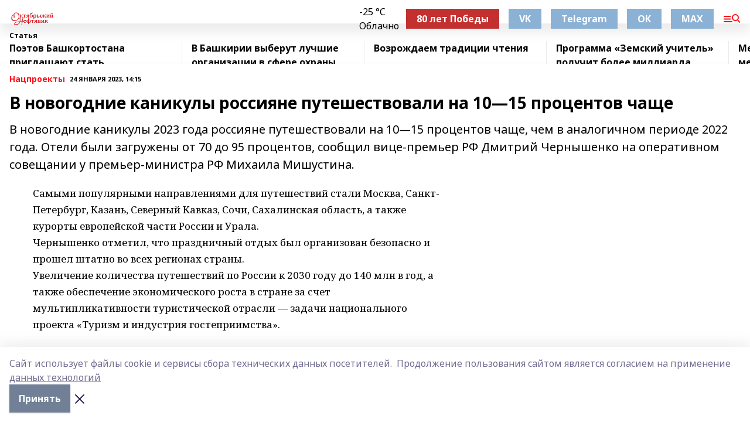

--- FILE ---
content_type: text/html; charset=utf-8
request_url: https://okt-neft.ru/articles/natsproekty/2023-01-24/v-novogodnie-kanikuly-rossiyane-puteshestvovali-na-10-15-protsentov-chasche-3116377
body_size: 29934
content:
<!doctype html>
<html data-n-head-ssr lang="ru" data-n-head="%7B%22lang%22:%7B%22ssr%22:%22ru%22%7D%7D">
  <head >
    <title>В новогодние каникулы россияне путешествовали на 10—15 процентов чаще</title><meta data-n-head="ssr" data-hid="google" name="google" content="notranslate"><meta data-n-head="ssr" data-hid="charset" charset="utf-8"><meta data-n-head="ssr" data-hid="og:image" property="og:image" content="https://api.bashinform.ru/attachments/73098419e2ff1222778784ba80d06ffdb1fb3ac6/store/048df00c811ccd9745bb54c5a3e8ef372d89d9d5f5c9a6d17edbcd8f4a1a/%D0%9E%D0%9D+%D0%BB%D0%BE%D0%B3%D0%BE%D1%82%D0%B8%D0%BF.png"><meta data-n-head="ssr" name="viewport" content="width=1300"><meta data-n-head="ssr" data-hid="og:url" property="og:url" content="https://okt-neft.ru/articles/natsproekty/2023-01-24/v-novogodnie-kanikuly-rossiyane-puteshestvovali-na-10-15-protsentov-chasche-3116377"><meta data-n-head="ssr" data-hid="og:type" property="og:type" content="article"><meta data-n-head="ssr" name="yandex-verification" content="f0c648373c955060"><meta data-n-head="ssr" name="zen-verification" content="1ERWZSWgYvULarCGeRXi88QniIIjWMIogreionxVA7LmDtZR4hSOCkKsMWc5GUvW"><meta data-n-head="ssr" name="google-site-verification" content="POT00093PCUWDwH-CEWo6d8oQ829WB-2qtkyFYWumiQ"><meta data-n-head="ssr" data-hid="og:title" property="og:title" content="В новогодние каникулы россияне путешествовали на 10—15 процентов чаще"><meta data-n-head="ssr" data-hid="og:description" property="og:description" content="В новогодние каникулы россияне путешествовали на 10—15 процентов чаще"><meta data-n-head="ssr" data-hid="keywords" name="keywords" content="России,путешествий,Самыми,экономического,страны,
Увеличение,количества"><meta data-n-head="ssr" data-hid="description" name="description" content="В новогодние каникулы россияне путешествовали на 10—15 процентов чаще"><link data-n-head="ssr" rel="icon" href="https://api.bashinform.ru/attachments/c1a1ecb85e816474b3a351062f555e970c0afc6b/store/ca2131ec52d35efa288b7b7570f49a8b3694f54e5cfd00f658c791281ecd/on.ico"><link data-n-head="ssr" rel="canonical" href="https://okt-neft.ru/articles/natsproekty/2023-01-24/v-novogodnie-kanikuly-rossiyane-puteshestvovali-na-10-15-protsentov-chasche-3116377"><link data-n-head="ssr" rel="preconnect" href="https://fonts.googleapis.com"><link data-n-head="ssr" rel="stylesheet" href="/fonts/noto-sans/index.css"><link data-n-head="ssr" rel="stylesheet" href="https://fonts.googleapis.com/css2?family=Noto+Serif:wght@400;700&amp;display=swap"><link data-n-head="ssr" rel="stylesheet" href="https://fonts.googleapis.com/css2?family=Inter:wght@400;600;700;900&amp;display=swap"><link data-n-head="ssr" rel="stylesheet" href="https://fonts.googleapis.com/css2?family=Montserrat:wght@400;700&amp;display=swap"><link data-n-head="ssr" rel="stylesheet" href="https://fonts.googleapis.com/css2?family=Pacifico&amp;display=swap"><style data-n-head="ssr">:root { --active-color: #ff111b; }</style><script data-n-head="ssr" src="https://yastatic.net/pcode/adfox/loader.js" crossorigin="anonymous"></script><script data-n-head="ssr" src="https://vk.com/js/api/openapi.js" async></script><script data-n-head="ssr" src="https://widget.sparrow.ru/js/embed.js" async></script><script data-n-head="ssr" src="//web.webpushs.com/js/push/18f15344b984df7767b87e5ec3d6ff6b_1.js" async></script><script data-n-head="ssr" src="https://yandex.ru/ads/system/header-bidding.js" async></script><script data-n-head="ssr" src="https://ads.digitalcaramel.com/js/bashinform.ru.js" type="text/javascript"></script><script data-n-head="ssr">window.yaContextCb = window.yaContextCb || []</script><script data-n-head="ssr" src="https://yandex.ru/ads/system/context.js" async></script><script data-n-head="ssr" type="application/ld+json">{
            "@context": "https://schema.org",
            "@type": "NewsArticle",
            "mainEntityOfPage": {
              "@type": "WebPage",
              "@id": "https://okt-neft.ru/articles/natsproekty/2023-01-24/v-novogodnie-kanikuly-rossiyane-puteshestvovali-na-10-15-protsentov-chasche-3116377"
            },
            "headline" : "В новогодние каникулы россияне путешествовали на 10—15 процентов чаще",
            "image": [
              "https://api.bashinform.ru/attachments/73098419e2ff1222778784ba80d06ffdb1fb3ac6/store/048df00c811ccd9745bb54c5a3e8ef372d89d9d5f5c9a6d17edbcd8f4a1a/%D0%9E%D0%9D+%D0%BB%D0%BE%D0%B3%D0%BE%D1%82%D0%B8%D0%BF.png"
            ],
            "datePublished": "2023-01-24T14:15:00.000+05:00",
            "author": [{"@type":"Person","name":"Надежда Переведенцева"}],
            "publisher": {
              "@type": "Organization",
              "name": "Октябрьский нефтяник",
              "logo": {
                "@type": "ImageObject",
                "url": "https://api.bashinform.ru/attachments/73098419e2ff1222778784ba80d06ffdb1fb3ac6/store/048df00c811ccd9745bb54c5a3e8ef372d89d9d5f5c9a6d17edbcd8f4a1a/%D0%9E%D0%9D+%D0%BB%D0%BE%D0%B3%D0%BE%D1%82%D0%B8%D0%BF.png"
              }
            },
            "description": "В новогодние каникулы 2023 года россияне путешествовали на 10—15 процентов чаще, чем в аналогичном периоде 2022 года. Отели были загружены от 70 до 95 процентов, сообщил вице-премьер РФ Дмитрий Чернышенко на оперативном совещании у премьер-министра РФ Михаила Мишустина.
 "
          }</script><link rel="preload" href="/_nuxt/274f3bb.js" as="script"><link rel="preload" href="/_nuxt/622ad3e.js" as="script"><link rel="preload" href="/_nuxt/ee7430d.js" as="script"><link rel="preload" href="/_nuxt/bbaf3f9.js" as="script"><link rel="preload" href="/_nuxt/b3945eb.js" as="script"><link rel="preload" href="/_nuxt/1f4701a.js" as="script"><link rel="preload" href="/_nuxt/bb7a823.js" as="script"><link rel="preload" href="/_nuxt/61cd1ad.js" as="script"><link rel="preload" href="/_nuxt/3795d03.js" as="script"><link rel="preload" href="/_nuxt/9842943.js" as="script"><style data-vue-ssr-id="02097838:0 0211d3d2:0 7e56e4e3:0 78c231fa:0 2b202313:0 3ba5510c:0 7deb7420:0 7501b878:0 67a80222:0 01f9c408:0 f11faff8:0 01b9542b:0 74a8f3db:0 fd82e6f0:0 69552a97:0 2bc4b7f8:0 67baf181:0 a473ccf0:0 b23a0b6c:0 3eb3f9ae:0 0684d134:0 7eba589d:0 6ec1390e:0 689e6882:0 77d4baa4:0 44e53ad8:0 d15e8f64:0">.fade-enter,.fade-leave-to{opacity:0}.fade-enter-active,.fade-leave-active{transition:opacity .2s ease}.fade-up-enter-active,.fade-up-leave-active{transition:all .35s}.fade-up-enter,.fade-up-leave-to{opacity:0;transform:translateY(-20px)}.rubric-date{display:flex;align-items:flex-end;margin-bottom:1rem}.cm-rubric{font-weight:700;font-size:14px;margin-right:.5rem;color:var(--active-color)}.cm-date{font-size:11px;text-transform:uppercase;font-weight:700}.cm-story{font-weight:700;font-size:14px;margin-left:.5rem;margin-right:.5rem;color:var(--active-color)}.serif-text{font-family:Noto Serif,serif;line-height:1.65;font-size:17px}.bg-img{background-size:cover;background-position:50%;height:0;position:relative;background-color:#e2e2e2;padding-bottom:56%;>img{position:absolute;left:0;top:0;width:100%;height:100%;-o-object-fit:cover;object-fit:cover;-o-object-position:center;object-position:center}}.btn{--text-opacity:1;color:#fff;color:rgba(255,255,255,var(--text-opacity));text-align:center;padding-top:1.5rem;padding-bottom:1.5rem;font-weight:700;cursor:pointer;margin-top:2rem;border-radius:8px;font-size:20px;background:var(--active-color)}.checkbox{border-radius:.5rem;border-width:1px;margin-right:1.25rem;cursor:pointer;border-color:#e9e9eb;width:32px;height:32px}.checkbox.__active{background:var(--active-color) 50% no-repeat url([data-uri]);border-color:var(--active-color)}.h1{margin-top:1rem;margin-bottom:1.5rem;font-weight:700;line-height:1.07;font-size:32px}.all-matters{text-align:center;cursor:pointer;padding-top:1.5rem;padding-bottom:1.5rem;font-weight:700;margin-bottom:2rem;border-radius:8px;background:#f5f5f5;font-size:20px}.all-matters.__small{padding-top:.75rem;padding-bottom:.75rem;margin-top:1.5rem;font-size:14px;border-radius:4px}[data-desktop]{.rubric-date{margin-bottom:1.25rem}.h1{font-size:46px;margin-top:1.5rem;margin-bottom:1.5rem}section.cols{display:grid;margin-left:58px;grid-gap:16px;grid-template-columns:816px 42px 300px}section.list-cols{display:grid;grid-gap:40px;grid-template-columns:1fr 300px}.matter-grid{display:flex;flex-wrap:wrap;margin-right:-16px}.top-sticky{position:-webkit-sticky;position:sticky;top:48px}.top-sticky.local{top:56px}.top-sticky.ig{top:86px}.top-sticky-matter{position:-webkit-sticky;position:sticky;z-index:1;top:102px}.top-sticky-matter.local{top:110px}.top-sticky-matter.ig{top:140px}}.search-form{display:flex;border-bottom-width:1px;--border-opacity:1;border-color:#fff;border-color:rgba(255,255,255,var(--border-opacity));padding-bottom:.75rem;justify-content:space-between;align-items:center;--text-opacity:1;color:#fff;color:rgba(255,255,255,var(--text-opacity));.reset{cursor:pointer;opacity:.5;display:block}input{background-color:transparent;border-style:none;--text-opacity:1;color:#fff;color:rgba(255,255,255,var(--text-opacity));outline:2px solid transparent;outline-offset:2px;width:66.666667%;font-size:20px}input::-moz-placeholder{color:hsla(0,0%,100%,.18824)}input:-ms-input-placeholder{color:hsla(0,0%,100%,.18824)}input::placeholder{color:hsla(0,0%,100%,.18824)}}[data-desktop] .search-form{width:820px;button{border-radius:.25rem;font-weight:700;padding:.5rem 1.5rem;cursor:pointer;--text-opacity:1;color:#fff;color:rgba(255,255,255,var(--text-opacity));font-size:22px;background:var(--active-color)}input{font-size:28px}.reset{margin-right:2rem;margin-left:auto}}html.locked{overflow:hidden}html{body{letter-spacing:-.03em;font-family:Noto Sans,sans-serif;line-height:1.19;font-size:14px}ol,ul{margin-left:2rem;margin-bottom:1rem;li{margin-bottom:.5rem}}ol{list-style-type:decimal}ul{list-style-type:disc}a{cursor:pointer;color:inherit}iframe,img,object,video{max-width:100%}}.container{padding-left:16px;padding-right:16px}[data-desktop]{min-width:1250px;.container{margin-left:auto;margin-right:auto;padding-left:0;padding-right:0;width:1250px}}
/*! normalize.css v8.0.1 | MIT License | github.com/necolas/normalize.css */html{line-height:1.15;-webkit-text-size-adjust:100%}body{margin:0}main{display:block}h1{font-size:2em;margin:.67em 0}hr{box-sizing:content-box;height:0;overflow:visible}pre{font-family:monospace,monospace;font-size:1em}a{background-color:transparent}abbr[title]{border-bottom:none;text-decoration:underline;-webkit-text-decoration:underline dotted;text-decoration:underline dotted}b,strong{font-weight:bolder}code,kbd,samp{font-family:monospace,monospace;font-size:1em}small{font-size:80%}sub,sup{font-size:75%;line-height:0;position:relative;vertical-align:baseline}sub{bottom:-.25em}sup{top:-.5em}img{border-style:none}button,input,optgroup,select,textarea{font-family:inherit;font-size:100%;line-height:1.15;margin:0}button,input{overflow:visible}button,select{text-transform:none}[type=button],[type=reset],[type=submit],button{-webkit-appearance:button}[type=button]::-moz-focus-inner,[type=reset]::-moz-focus-inner,[type=submit]::-moz-focus-inner,button::-moz-focus-inner{border-style:none;padding:0}[type=button]:-moz-focusring,[type=reset]:-moz-focusring,[type=submit]:-moz-focusring,button:-moz-focusring{outline:1px dotted ButtonText}fieldset{padding:.35em .75em .625em}legend{box-sizing:border-box;color:inherit;display:table;max-width:100%;padding:0;white-space:normal}progress{vertical-align:baseline}textarea{overflow:auto}[type=checkbox],[type=radio]{box-sizing:border-box;padding:0}[type=number]::-webkit-inner-spin-button,[type=number]::-webkit-outer-spin-button{height:auto}[type=search]{-webkit-appearance:textfield;outline-offset:-2px}[type=search]::-webkit-search-decoration{-webkit-appearance:none}::-webkit-file-upload-button{-webkit-appearance:button;font:inherit}details{display:block}summary{display:list-item}[hidden],template{display:none}blockquote,dd,dl,figure,h1,h2,h3,h4,h5,h6,hr,p,pre{margin:0}button{background-color:transparent;background-image:none}button:focus{outline:1px dotted;outline:5px auto -webkit-focus-ring-color}fieldset,ol,ul{margin:0;padding:0}ol,ul{list-style:none}html{font-family:Noto Sans,sans-serif;line-height:1.5}*,:after,:before{box-sizing:border-box;border:0 solid #e2e8f0}hr{border-top-width:1px}img{border-style:solid}textarea{resize:vertical}input::-moz-placeholder,textarea::-moz-placeholder{color:#a0aec0}input:-ms-input-placeholder,textarea:-ms-input-placeholder{color:#a0aec0}input::placeholder,textarea::placeholder{color:#a0aec0}[role=button],button{cursor:pointer}table{border-collapse:collapse}h1,h2,h3,h4,h5,h6{font-size:inherit;font-weight:inherit}a{color:inherit;text-decoration:inherit}button,input,optgroup,select,textarea{padding:0;line-height:inherit;color:inherit}code,kbd,pre,samp{font-family:Menlo,Monaco,Consolas,"Liberation Mono","Courier New",monospace}audio,canvas,embed,iframe,img,object,svg,video{display:block;vertical-align:middle}img,video{max-width:100%;height:auto}.appearance-none{-webkit-appearance:none;-moz-appearance:none;appearance:none}.bg-transparent{background-color:transparent}.bg-black{--bg-opacity:1;background-color:#000;background-color:rgba(0,0,0,var(--bg-opacity))}.bg-white{--bg-opacity:1;background-color:#fff;background-color:rgba(255,255,255,var(--bg-opacity))}.bg-gray-200{--bg-opacity:1;background-color:#edf2f7;background-color:rgba(237,242,247,var(--bg-opacity))}.bg-center{background-position:50%}.bg-top{background-position:top}.bg-no-repeat{background-repeat:no-repeat}.bg-cover{background-size:cover}.bg-contain{background-size:contain}.border-collapse{border-collapse:collapse}.border-black{--border-opacity:1;border-color:#000;border-color:rgba(0,0,0,var(--border-opacity))}.border-blue-400{--border-opacity:1;border-color:#63b3ed;border-color:rgba(99,179,237,var(--border-opacity))}.rounded{border-radius:.25rem}.rounded-lg{border-radius:.5rem}.rounded-full{border-radius:9999px}.border-none{border-style:none}.border-2{border-width:2px}.border-4{border-width:4px}.border{border-width:1px}.border-t-0{border-top-width:0}.border-t{border-top-width:1px}.border-b{border-bottom-width:1px}.cursor-pointer{cursor:pointer}.block{display:block}.inline-block{display:inline-block}.flex{display:flex}.table{display:table}.grid{display:grid}.hidden{display:none}.flex-col{flex-direction:column}.flex-wrap{flex-wrap:wrap}.flex-no-wrap{flex-wrap:nowrap}.items-center{align-items:center}.justify-center{justify-content:center}.justify-between{justify-content:space-between}.flex-grow-0{flex-grow:0}.flex-shrink-0{flex-shrink:0}.order-first{order:-9999}.order-last{order:9999}.font-sans{font-family:Noto Sans,sans-serif}.font-serif{font-family:Noto Serif,serif}.font-medium{font-weight:500}.font-semibold{font-weight:600}.font-bold{font-weight:700}.h-3{height:.75rem}.h-6{height:1.5rem}.h-12{height:3rem}.h-auto{height:auto}.h-full{height:100%}.text-xs{font-size:11px}.text-sm{font-size:12px}.text-base{font-size:14px}.text-lg{font-size:16px}.text-xl{font-size:18px}.text-2xl{font-size:21px}.text-3xl{font-size:30px}.text-4xl{font-size:46px}.leading-6{line-height:1.5rem}.leading-none{line-height:1}.leading-tight{line-height:1.07}.leading-snug{line-height:1.125}.m-0{margin:0}.my-0{margin-top:0;margin-bottom:0}.mx-0{margin-left:0;margin-right:0}.mx-1{margin-left:.25rem;margin-right:.25rem}.mx-2{margin-left:.5rem;margin-right:.5rem}.my-4{margin-top:1rem;margin-bottom:1rem}.mx-4{margin-left:1rem;margin-right:1rem}.my-5{margin-top:1.25rem;margin-bottom:1.25rem}.mx-5{margin-left:1.25rem;margin-right:1.25rem}.my-6{margin-top:1.5rem;margin-bottom:1.5rem}.my-8{margin-top:2rem;margin-bottom:2rem}.mx-auto{margin-left:auto;margin-right:auto}.-mx-3{margin-left:-.75rem;margin-right:-.75rem}.-my-4{margin-top:-1rem;margin-bottom:-1rem}.mt-0{margin-top:0}.mr-0{margin-right:0}.mb-0{margin-bottom:0}.ml-0{margin-left:0}.mt-1{margin-top:.25rem}.mr-1{margin-right:.25rem}.mb-1{margin-bottom:.25rem}.ml-1{margin-left:.25rem}.mt-2{margin-top:.5rem}.mr-2{margin-right:.5rem}.mb-2{margin-bottom:.5rem}.ml-2{margin-left:.5rem}.mt-3{margin-top:.75rem}.mr-3{margin-right:.75rem}.mb-3{margin-bottom:.75rem}.mt-4{margin-top:1rem}.mr-4{margin-right:1rem}.mb-4{margin-bottom:1rem}.ml-4{margin-left:1rem}.mt-5{margin-top:1.25rem}.mr-5{margin-right:1.25rem}.mb-5{margin-bottom:1.25rem}.mt-6{margin-top:1.5rem}.mr-6{margin-right:1.5rem}.mb-6{margin-bottom:1.5rem}.mt-8{margin-top:2rem}.mr-8{margin-right:2rem}.mb-8{margin-bottom:2rem}.ml-8{margin-left:2rem}.mt-10{margin-top:2.5rem}.ml-10{margin-left:2.5rem}.mt-12{margin-top:3rem}.mb-12{margin-bottom:3rem}.mt-16{margin-top:4rem}.mb-16{margin-bottom:4rem}.mr-20{margin-right:5rem}.mr-auto{margin-right:auto}.ml-auto{margin-left:auto}.mt-px{margin-top:1px}.-mt-2{margin-top:-.5rem}.max-w-none{max-width:none}.max-w-full{max-width:100%}.object-contain{-o-object-fit:contain;object-fit:contain}.object-cover{-o-object-fit:cover;object-fit:cover}.object-center{-o-object-position:center;object-position:center}.opacity-0{opacity:0}.opacity-50{opacity:.5}.outline-none{outline:2px solid transparent;outline-offset:2px}.overflow-auto{overflow:auto}.overflow-hidden{overflow:hidden}.overflow-visible{overflow:visible}.p-0{padding:0}.p-2{padding:.5rem}.p-3{padding:.75rem}.p-4{padding:1rem}.p-8{padding:2rem}.px-0{padding-left:0;padding-right:0}.py-1{padding-top:.25rem;padding-bottom:.25rem}.px-1{padding-left:.25rem;padding-right:.25rem}.py-2{padding-top:.5rem;padding-bottom:.5rem}.px-2{padding-left:.5rem;padding-right:.5rem}.py-3{padding-top:.75rem;padding-bottom:.75rem}.px-3{padding-left:.75rem;padding-right:.75rem}.py-4{padding-top:1rem;padding-bottom:1rem}.px-4{padding-left:1rem;padding-right:1rem}.px-5{padding-left:1.25rem;padding-right:1.25rem}.px-6{padding-left:1.5rem;padding-right:1.5rem}.py-8{padding-top:2rem;padding-bottom:2rem}.py-10{padding-top:2.5rem;padding-bottom:2.5rem}.pt-0{padding-top:0}.pr-0{padding-right:0}.pb-0{padding-bottom:0}.pt-1{padding-top:.25rem}.pt-2{padding-top:.5rem}.pb-2{padding-bottom:.5rem}.pl-2{padding-left:.5rem}.pt-3{padding-top:.75rem}.pb-3{padding-bottom:.75rem}.pt-4{padding-top:1rem}.pr-4{padding-right:1rem}.pb-4{padding-bottom:1rem}.pl-4{padding-left:1rem}.pt-5{padding-top:1.25rem}.pr-5{padding-right:1.25rem}.pb-5{padding-bottom:1.25rem}.pl-5{padding-left:1.25rem}.pt-6{padding-top:1.5rem}.pb-6{padding-bottom:1.5rem}.pl-6{padding-left:1.5rem}.pt-8{padding-top:2rem}.pb-8{padding-bottom:2rem}.pr-10{padding-right:2.5rem}.pb-12{padding-bottom:3rem}.pl-12{padding-left:3rem}.pb-16{padding-bottom:4rem}.pointer-events-none{pointer-events:none}.fixed{position:fixed}.absolute{position:absolute}.relative{position:relative}.sticky{position:-webkit-sticky;position:sticky}.top-0{top:0}.right-0{right:0}.bottom-0{bottom:0}.left-0{left:0}.left-auto{left:auto}.shadow{box-shadow:0 1px 3px 0 rgba(0,0,0,.1),0 1px 2px 0 rgba(0,0,0,.06)}.shadow-none{box-shadow:none}.text-center{text-align:center}.text-right{text-align:right}.text-transparent{color:transparent}.text-black{--text-opacity:1;color:#000;color:rgba(0,0,0,var(--text-opacity))}.text-white{--text-opacity:1;color:#fff;color:rgba(255,255,255,var(--text-opacity))}.text-gray-600{--text-opacity:1;color:#718096;color:rgba(113,128,150,var(--text-opacity))}.text-gray-700{--text-opacity:1;color:#4a5568;color:rgba(74,85,104,var(--text-opacity))}.uppercase{text-transform:uppercase}.underline{text-decoration:underline}.tracking-tight{letter-spacing:-.05em}.select-none{-webkit-user-select:none;-moz-user-select:none;-ms-user-select:none;user-select:none}.select-all{-webkit-user-select:all;-moz-user-select:all;-ms-user-select:all;user-select:all}.visible{visibility:visible}.invisible{visibility:hidden}.whitespace-no-wrap{white-space:nowrap}.w-3{width:.75rem}.w-auto{width:auto}.w-1\/3{width:33.333333%}.w-full{width:100%}.z-20{z-index:20}.z-50{z-index:50}.gap-1{grid-gap:.25rem;gap:.25rem}.gap-2{grid-gap:.5rem;gap:.5rem}.gap-3{grid-gap:.75rem;gap:.75rem}.gap-4{grid-gap:1rem;gap:1rem}.gap-5{grid-gap:1.25rem;gap:1.25rem}.gap-6{grid-gap:1.5rem;gap:1.5rem}.gap-8{grid-gap:2rem;gap:2rem}.gap-10{grid-gap:2.5rem;gap:2.5rem}.grid-cols-1{grid-template-columns:repeat(1,minmax(0,1fr))}.grid-cols-2{grid-template-columns:repeat(2,minmax(0,1fr))}.grid-cols-3{grid-template-columns:repeat(3,minmax(0,1fr))}.grid-cols-4{grid-template-columns:repeat(4,minmax(0,1fr))}.grid-cols-5{grid-template-columns:repeat(5,minmax(0,1fr))}.transform{--transform-translate-x:0;--transform-translate-y:0;--transform-rotate:0;--transform-skew-x:0;--transform-skew-y:0;--transform-scale-x:1;--transform-scale-y:1;transform:translateX(var(--transform-translate-x)) translateY(var(--transform-translate-y)) rotate(var(--transform-rotate)) skewX(var(--transform-skew-x)) skewY(var(--transform-skew-y)) scaleX(var(--transform-scale-x)) scaleY(var(--transform-scale-y))}.transition-all{transition-property:all}.transition{transition-property:background-color,border-color,color,fill,stroke,opacity,box-shadow,transform}@-webkit-keyframes spin{to{transform:rotate(1turn)}}@keyframes spin{to{transform:rotate(1turn)}}@-webkit-keyframes ping{75%,to{transform:scale(2);opacity:0}}@keyframes ping{75%,to{transform:scale(2);opacity:0}}@-webkit-keyframes pulse{50%{opacity:.5}}@keyframes pulse{50%{opacity:.5}}@-webkit-keyframes bounce{0%,to{transform:translateY(-25%);-webkit-animation-timing-function:cubic-bezier(.8,0,1,1);animation-timing-function:cubic-bezier(.8,0,1,1)}50%{transform:none;-webkit-animation-timing-function:cubic-bezier(0,0,.2,1);animation-timing-function:cubic-bezier(0,0,.2,1)}}@keyframes bounce{0%,to{transform:translateY(-25%);-webkit-animation-timing-function:cubic-bezier(.8,0,1,1);animation-timing-function:cubic-bezier(.8,0,1,1)}50%{transform:none;-webkit-animation-timing-function:cubic-bezier(0,0,.2,1);animation-timing-function:cubic-bezier(0,0,.2,1)}}
.nuxt-progress{position:fixed;top:0;left:0;right:0;height:2px;width:0;opacity:1;transition:width .1s,opacity .4s;background-color:var(--active-color);z-index:999999}.nuxt-progress.nuxt-progress-notransition{transition:none}.nuxt-progress-failed{background-color:red}
.page_1iNBq{position:relative;min-height:65vh}[data-desktop]{.topBanner_Im5IM{margin-left:auto;margin-right:auto;width:1256px}}
.bnr_2VvRX{margin-left:auto;margin-right:auto;width:300px}.bnr_2VvRX:not(:empty){margin-bottom:1rem}.bnrContainer_1ho9N.mb-0 .bnr_2VvRX{margin-bottom:0}[data-desktop]{.bnr_2VvRX{width:auto;margin-left:0;margin-right:0}}
.topline-container[data-v-7682f57c]{position:-webkit-sticky;position:sticky;top:0;z-index:10}.bottom-menu[data-v-7682f57c]{--bg-opacity:1;background-color:#fff;background-color:rgba(255,255,255,var(--bg-opacity));height:45px;box-shadow:0 15px 20px rgba(0,0,0,.08)}.bottom-menu.__dark[data-v-7682f57c]{--bg-opacity:1;background-color:#000;background-color:rgba(0,0,0,var(--bg-opacity));.bottom-menu-link{--text-opacity:1;color:#fff;color:rgba(255,255,255,var(--text-opacity))}.bottom-menu-link:hover{color:var(--active-color)}}.bottom-menu-links[data-v-7682f57c]{display:flex;overflow:auto;grid-gap:1rem;gap:1rem;padding-top:1rem;padding-bottom:1rem;scrollbar-width:none}.bottom-menu-links[data-v-7682f57c]::-webkit-scrollbar{display:none}.bottom-menu-link[data-v-7682f57c]{white-space:nowrap;font-weight:700}.bottom-menu-link[data-v-7682f57c]:hover{color:var(--active-color)}
.topline_KUXuM{--bg-opacity:1;background-color:#fff;background-color:rgba(255,255,255,var(--bg-opacity));padding-top:.5rem;padding-bottom:.5rem;position:relative;box-shadow:0 15px 20px rgba(0,0,0,.08);height:40px;z-index:1}.topline_KUXuM.__dark_3HDH5{--bg-opacity:1;background-color:#000;background-color:rgba(0,0,0,var(--bg-opacity))}[data-desktop]{.topline_KUXuM{height:50px}}
.container_3LUUG{display:flex;align-items:center;justify-content:space-between}.container_3LUUG.__dark_AMgBk{.logo_1geVj{--text-opacity:1;color:#fff;color:rgba(255,255,255,var(--text-opacity))}.menu-trigger_2_P72{--bg-opacity:1;background-color:#fff;background-color:rgba(255,255,255,var(--bg-opacity))}.lang_107ai,.topline-item_1BCyx{--text-opacity:1;color:#fff;color:rgba(255,255,255,var(--text-opacity))}.lang_107ai{background-image:url([data-uri])}}.lang_107ai{margin-left:auto;margin-right:1.25rem;padding-right:1rem;padding-left:.5rem;cursor:pointer;display:flex;align-items:center;font-weight:700;-webkit-appearance:none;-moz-appearance:none;appearance:none;outline:2px solid transparent;outline-offset:2px;text-transform:uppercase;background:no-repeat url([data-uri]) calc(100% - 3px) 50%}.logo-img_9ttWw{max-height:30px}.logo-text_Gwlnp{white-space:nowrap;font-family:Pacifico,serif;font-size:24px;line-height:.9;color:var(--active-color)}.menu-trigger_2_P72{cursor:pointer;width:30px;height:24px;background:var(--active-color);-webkit-mask:no-repeat url(/_nuxt/img/menu.cffb7c4.svg) center;mask:no-repeat url(/_nuxt/img/menu.cffb7c4.svg) center}.menu-trigger_2_P72.__cross_3NUSb{-webkit-mask-image:url([data-uri]);mask-image:url([data-uri])}.topline-item_1BCyx{font-weight:700;line-height:1;margin-right:16px}.topline-item_1BCyx,.topline-item_1BCyx.blue_1SDgs,.topline-item_1BCyx.red_1EmKm{--text-opacity:1;color:#fff;color:rgba(255,255,255,var(--text-opacity))}.topline-item_1BCyx.blue_1SDgs,.topline-item_1BCyx.red_1EmKm{padding:9px 18px;background:#8bb1d4}.topline-item_1BCyx.red_1EmKm{background:#c23030}.topline-item_1BCyx.default_3xuLv{font-size:12px;color:var(--active-color);max-width:100px}[data-desktop]{.logo-img_9ttWw{max-height:40px}.logo-text_Gwlnp{position:relative;top:-3px;font-size:36px}.slogan-desktop_2LraR{font-size:11px;margin-left:2.5rem;font-weight:700;text-transform:uppercase;color:#5e6a70}.lang_107ai{margin-left:0}}
.weather[data-v-f75b9a02]{display:flex;align-items:center;.icon{border-radius:9999px;margin-right:.5rem;background:var(--active-color) no-repeat 50%/11px;width:18px;height:18px}.clear{background-image:url(/_nuxt/img/clear.504a39c.svg)}.clouds{background-image:url(/_nuxt/img/clouds.35bb1b1.svg)}.few_clouds{background-image:url(/_nuxt/img/few_clouds.849e8ce.svg)}.rain{background-image:url(/_nuxt/img/rain.fa221cc.svg)}.snow{background-image:url(/_nuxt/img/snow.3971728.svg)}.thunderstorm_w_rain{background-image:url(/_nuxt/img/thunderstorm_w_rain.f4f5bf2.svg)}.thunderstorm{background-image:url(/_nuxt/img/thunderstorm.bbf00c1.svg)}.text{font-size:12px;font-weight:700;line-height:1;color:rgba(0,0,0,.9)}}.__dark.weather .text[data-v-f75b9a02]{--text-opacity:1;color:#fff;color:rgba(255,255,255,var(--text-opacity))}
.block_35WEi{position:-webkit-sticky;position:sticky;left:0;width:100%;padding-top:.75rem;padding-bottom:.75rem;--bg-opacity:1;background-color:#fff;background-color:rgba(255,255,255,var(--bg-opacity));--text-opacity:1;color:#000;color:rgba(0,0,0,var(--text-opacity));height:68px;z-index:8;border-bottom:1px solid rgba(0,0,0,.08235)}.block_35WEi.invisible_3bwn4{visibility:hidden}.block_35WEi.local_2u9p8,.block_35WEi.local_ext_2mSQw{top:40px}.block_35WEi.local_2u9p8.has_bottom_items_u0rcZ,.block_35WEi.local_ext_2mSQw.has_bottom_items_u0rcZ{top:85px}.block_35WEi.ig_3ld7e{top:50px}.block_35WEi.ig_3ld7e.has_bottom_items_u0rcZ{top:95px}.block_35WEi.bi_3BhQ1,.block_35WEi.bi_ext_1Yp6j{top:49px}.block_35WEi.bi_3BhQ1.has_bottom_items_u0rcZ,.block_35WEi.bi_ext_1Yp6j.has_bottom_items_u0rcZ{top:94px}.block_35WEi.red_wPGsU{background:#fdf3f3;.blockTitle_1BF2P{color:#d65a47}}.block_35WEi.blue_2AJX7{background:#e6ecf2;.blockTitle_1BF2P{color:#8bb1d4}}.block_35WEi{.loading_1RKbb{height:1.5rem;margin:0 auto}}.blockTitle_1BF2P{font-weight:700;font-size:12px;margin-bottom:.25rem;display:inline-block;overflow:hidden;max-height:1.2em;display:-webkit-box;-webkit-line-clamp:1;-webkit-box-orient:vertical;text-overflow:ellipsis}.items_2XU71{display:flex;overflow:auto;margin-left:-16px;margin-right:-16px;padding-left:16px;padding-right:16px}.items_2XU71::-webkit-scrollbar{display:none}.item_KFfAv{flex-shrink:0;flex-grow:0;padding-right:1rem;margin-right:1rem;font-weight:700;overflow:hidden;width:295px;max-height:2.4em;border-right:1px solid rgba(0,0,0,.08235);display:-webkit-box;-webkit-line-clamp:2;-webkit-box-orient:vertical;text-overflow:ellipsis}.item_KFfAv:hover{opacity:.75}[data-desktop]{.block_35WEi{height:54px}.block_35WEi.local_2u9p8,.block_35WEi.local_ext_2mSQw{top:50px}.block_35WEi.local_2u9p8.has_bottom_items_u0rcZ,.block_35WEi.local_ext_2mSQw.has_bottom_items_u0rcZ{top:95px}.block_35WEi.ig_3ld7e{top:80px}.block_35WEi.ig_3ld7e.has_bottom_items_u0rcZ{top:125px}.block_35WEi.bi_3BhQ1,.block_35WEi.bi_ext_1Yp6j{top:42px}.block_35WEi.bi_3BhQ1.has_bottom_items_u0rcZ,.block_35WEi.bi_ext_1Yp6j.has_bottom_items_u0rcZ{top:87px}.block_35WEi.image_3yONs{.prev_1cQoq{background-image:url([data-uri])}.next_827zB{background-image:url([data-uri])}}.wrapper_TrcU4{display:grid;grid-template-columns:240px calc(100% - 320px)}.next_827zB,.prev_1cQoq{position:absolute;cursor:pointer;width:24px;height:24px;top:4px;left:210px;background:url([data-uri])}.next_827zB{left:auto;right:15px;background:url([data-uri])}.blockTitle_1BF2P{font-size:18px;padding-right:2.5rem;margin-right:0;max-height:2.4em;-webkit-line-clamp:2}.items_2XU71{margin-left:0;padding-left:0;-ms-scroll-snap-type:x mandatory;scroll-snap-type:x mandatory;scroll-behavior:smooth;scrollbar-width:none}.item_KFfAv,.items_2XU71{margin-right:0;padding-right:0}.item_KFfAv{padding-left:1.25rem;scroll-snap-align:start;width:310px;border-left:1px solid rgba(0,0,0,.08235);border-right:none}}
@-webkit-keyframes rotate-data-v-8cdd8c10{0%{transform:rotate(0)}to{transform:rotate(1turn)}}@keyframes rotate-data-v-8cdd8c10{0%{transform:rotate(0)}to{transform:rotate(1turn)}}.component[data-v-8cdd8c10]{height:3rem;margin-top:1.5rem;margin-bottom:1.5rem;display:flex;justify-content:center;align-items:center;span{height:100%;width:4rem;background:no-repeat url(/_nuxt/img/loading.dd38236.svg) 50%/contain;-webkit-animation:rotate-data-v-8cdd8c10 .8s infinite;animation:rotate-data-v-8cdd8c10 .8s infinite}}
.promo_ZrQsB{text-align:center;display:block;--text-opacity:1;color:#fff;color:rgba(255,255,255,var(--text-opacity));font-weight:500;font-size:16px;line-height:1;position:relative;z-index:1;background:#d65a47;padding:6px 20px}[data-desktop]{.promo_ZrQsB{margin-left:auto;margin-right:auto;font-size:18px;padding:12px 40px}}
.feedTriggerMobile_1uP3h{text-align:center;width:100%;left:0;bottom:0;padding:1rem;color:#000;color:rgba(0,0,0,var(--text-opacity));background:#e7e7e7;filter:drop-shadow(0 -10px 30px rgba(0,0,0,.4))}.feedTriggerMobile_1uP3h,[data-desktop] .feedTriggerDesktop_eR1zC{position:fixed;font-weight:700;--text-opacity:1;z-index:8}[data-desktop] .feedTriggerDesktop_eR1zC{color:#fff;color:rgba(255,255,255,var(--text-opacity));cursor:pointer;padding:1rem 1rem 1rem 1.5rem;display:flex;align-items:center;justify-content:space-between;width:auto;font-size:28px;right:20px;bottom:20px;line-height:.85;background:var(--active-color);.new_36fkO{--bg-opacity:1;background-color:#fff;background-color:rgba(255,255,255,var(--bg-opacity));font-size:18px;padding:.25rem .5rem;margin-left:1rem;color:var(--active-color)}}
.noindex_1PbKm{display:block}.rubricDate_XPC5P{display:flex;margin-bottom:1rem;align-items:center;flex-wrap:wrap;grid-row-gap:.5rem;row-gap:.5rem}[data-desktop]{.rubricDate_XPC5P{margin-left:58px}.noindex_1PbKm,.pollContainer_25rgc{margin-left:40px}.noindex_1PbKm{width:700px}}
.h1_fQcc_{margin-top:0;margin-bottom:1rem;font-size:28px}.bigLead_37UJd{margin-bottom:1.25rem;font-size:20px}[data-desktop]{.h1_fQcc_{margin-bottom:1.25rem;margin-top:0;font-size:40px}.bigLead_37UJd{font-size:21px;margin-bottom:2rem}.smallLead_3mYo6{font-size:21px;font-weight:500}.leadImg_n0Xok{display:grid;grid-gap:2rem;gap:2rem;margin-bottom:2rem;grid-template-columns:repeat(2,minmax(0,1fr));margin-left:40px;width:700px}}
.partner[data-v-73e20f19]{margin-top:1rem;margin-bottom:1rem;color:rgba(0,0,0,.31373)}
.block_1h4f8{margin-bottom:1.5rem}[data-desktop] .block_1h4f8{margin-bottom:2rem}
.paragraph[data-v-7a4bd814]{a{color:var(--active-color)}p{margin-bottom:1.5rem}ol,ul{margin-left:2rem;margin-bottom:1rem;li{margin-bottom:.5rem}}ol{list-style-type:decimal}ul{list-style-type:disc}.question{font-weight:700;font-size:21px;line-height:1.43}.answer:before,.question:before{content:"— "}h2,h3,h4{font-weight:700;margin-bottom:1.5rem;line-height:1.07;font-family:Noto Sans,sans-serif}h2{font-size:30px}h3{font-size:21px}h4{font-size:18px}blockquote{padding-top:1rem;padding-bottom:1rem;margin-bottom:1rem;font-weight:700;font-family:Noto Sans,sans-serif;border-top:6px solid var(--active-color);border-bottom:6px solid var(--active-color);font-size:19px;line-height:1.15}.table-wrapper{overflow:auto}table{border-collapse:collapse;margin-top:1rem;margin-bottom:1rem;min-width:100%;td{padding:.75rem .5rem;border-width:1px}p{margin:0}}}
.authors_3UWeo{margin-bottom:1.5rem;display:grid;grid-gap:.25rem;gap:.25rem;font-family:Noto Serif,serif}.item_1CuO-:not(:last-child):after{content:", "}[data-desktop]{.authors_3UWeo{display:flex;grid-gap:.75rem;gap:.75rem;flex-wrap:wrap}.authors_3UWeo.right_1ePQ6{margin-left:40px;width:700px}}
.readus_3o8ag{margin-bottom:1.5rem;font-weight:700;font-size:16px}.subscribeButton_2yILe{font-weight:700;--text-opacity:1;color:#fff;color:rgba(255,255,255,var(--text-opacity));text-align:center;letter-spacing:-.05em;background:var(--active-color);padding:0 8px 3px;border-radius:11px;font-size:15px;width:140px}.rTitle_ae5sX{margin-bottom:1rem;font-family:Noto Sans,sans-serif;font-weight:700;color:#202022;font-size:20px;font-style:normal;line-height:normal}.items_1vOtx{display:flex;flex-wrap:wrap;grid-gap:.75rem;gap:.75rem;max-width:360px}.items_1vOtx.regional_OHiaP{.socialIcon_1xwkP{width:calc(33% - 10px)}.socialIcon_1xwkP:first-child,.socialIcon_1xwkP:nth-child(2){width:calc(50% - 10px)}}.socialIcon_1xwkP{margin-bottom:.5rem;background-size:contain;background-repeat:no-repeat;flex-shrink:0;width:calc(50% - 10px);background-position:0;height:30px}.vkIcon_1J2rG{background-image:url(/_nuxt/img/vk.07bf3d5.svg)}.vkShortIcon_1XRTC{background-image:url(/_nuxt/img/vk-short.1e19426.svg)}.tgIcon_3Y6iI{background-image:url(/_nuxt/img/tg.bfb93b5.svg)}.zenIcon_1Vpt0{background-image:url(/_nuxt/img/zen.1c41c49.svg)}.okIcon_3Q4dv{background-image:url(/_nuxt/img/ok.de8d66c.svg)}.okShortIcon_12fSg{background-image:url(/_nuxt/img/ok-short.e0e3723.svg)}.maxIcon_3MreL{background-image:url(/_nuxt/img/max.da7c1ef.png)}[data-desktop]{.readus_3o8ag{margin-left:2.5rem}.items_1vOtx{flex-wrap:nowrap;max-width:none;align-items:center}.subscribeButton_2yILe{text-align:center;font-weight:700;width:auto;padding:4px 7px 7px;font-size:25px}.socialIcon_1xwkP{height:45px}.vkIcon_1J2rG{width:197px!important}.vkShortIcon_1XRTC{width:90px!important}.tgIcon_3Y6iI{width:160px!important}.zenIcon_1Vpt0{width:110px!important}.okIcon_3Q4dv{width:256px!important}.okShortIcon_12fSg{width:90px!important}.maxIcon_3MreL{width:110px!important}}
.socials_3qx1G{margin-bottom:1.5rem}.socials_3qx1G.__black a{--border-opacity:1;border-color:#000;border-color:rgba(0,0,0,var(--border-opacity))}.socials_3qx1G.__border-white_1pZ66 .items_JTU4t a{--border-opacity:1;border-color:#fff;border-color:rgba(255,255,255,var(--border-opacity))}.socials_3qx1G{a{display:block;background-position:50%;background-repeat:no-repeat;cursor:pointer;width:20%;border:.5px solid #e2e2e2;border-right-width:0;height:42px}a:last-child{border-right-width:1px}}.items_JTU4t{display:flex}.vk_3jS8H{background-image:url(/_nuxt/img/vk.a3fc87d.svg)}.ok_3Znis{background-image:url(/_nuxt/img/ok.480e53f.svg)}.wa_32a2a{background-image:url(/_nuxt/img/wa.f2f254d.svg)}.tg_1vndD{background-image:url([data-uri])}.print_3gkIT{background-image:url(/_nuxt/img/print.f5ef7f3.svg)}.max_sqBYC{background-image:url([data-uri])}[data-desktop]{.socials_3qx1G{margin-bottom:0;width:42px}.socials_3qx1G.__sticky{position:-webkit-sticky;position:sticky;top:102px}.socials_3qx1G.__sticky.local_3XMUZ{top:110px}.socials_3qx1G.__sticky.ig_zkzMn{top:140px}.socials_3qx1G{a{width:auto;border-width:1px;border-bottom-width:0}a:last-child{border-bottom-width:1px}}.items_JTU4t{display:block}}.socials_3qx1G.__dark_1QzU6{a{border-color:#373737}.vk_3jS8H{background-image:url(/_nuxt/img/vk-white.dc41d20.svg)}.ok_3Znis{background-image:url(/_nuxt/img/ok-white.c2036d3.svg)}.wa_32a2a{background-image:url(/_nuxt/img/wa-white.e567518.svg)}.tg_1vndD{background-image:url([data-uri])}.print_3gkIT{background-image:url(/_nuxt/img/print-white.f6fd3d9.svg)}.max_sqBYC{background-image:url([data-uri])}}
.blockTitle_2XRiy{margin-bottom:.75rem;font-weight:700;font-size:28px}.itemsContainer_3JjHp{overflow:auto;margin-right:-1rem}.items_Kf7PA{width:770px;display:flex;overflow:auto}.teaserItem_ZVyTH{padding:.75rem;background:#f2f2f4;width:240px;margin-right:16px;.img_3lUmb{margin-bottom:.5rem}.title_3KNuK{line-height:1.07;font-size:18px;font-weight:700}}.teaserItem_ZVyTH:hover .title_3KNuK{color:var(--active-color)}[data-desktop]{.blockTitle_2XRiy{font-size:30px}.itemsContainer_3JjHp{margin-right:0;overflow:visible}.items_Kf7PA{display:grid;grid-template-columns:repeat(3,minmax(0,1fr));grid-gap:1.5rem;gap:1.5rem;width:auto;overflow:visible}.teaserItem_ZVyTH{width:auto;margin-right:0;background-color:transparent;padding:0;.img_3lUmb{background:#8894a2 url(/_nuxt/img/pattern-mix.5c9ce73.svg) 100% 100% no-repeat;padding-right:40px}.title_3KNuK{font-size:21px}}}
[data-desktop]{.item_3TsvC{margin-bottom:16px;margin-right:16px;width:calc(25% - 16px)}}
.item[data-v-14fd56fc]{display:grid;grid-template-columns:repeat(1,minmax(0,1fr));grid-gap:.5rem;gap:.5rem;grid-template-rows:120px 1fr;.rubric-date{margin-bottom:4px}}.item.__see-also[data-v-14fd56fc]{grid-template-rows:170px 1fr}.item:hover .title[data-v-14fd56fc]{color:var(--active-color)}.title[data-v-14fd56fc]{font-size:18px;font-weight:700}.text[data-v-14fd56fc]{display:flex;flex-direction:column;justify-content:space-between}.author[data-v-14fd56fc]{margin-top:.5rem;padding-top:.5rem;display:grid;grid-gap:.5rem;gap:.5rem;grid-template-columns:42px 1fr;border-top:1px solid #e2e2e2;justify-self:flex-end}.author-text[data-v-14fd56fc]{font-size:12px;max-width:170px}.author-avatar[data-v-14fd56fc]{--bg-opacity:1;background-color:#edf2f7;background-color:rgba(237,242,247,var(--bg-opacity));border-radius:9999px;background-size:cover;width:42px;height:42px}
.blurImgContainer_3_532{position:relative;overflow:hidden;--bg-opacity:1;background-color:#edf2f7;background-color:rgba(237,242,247,var(--bg-opacity));background-position:50%;background-repeat:no-repeat;display:flex;align-items:center;justify-content:center;aspect-ratio:16/9;background-image:url(/img/loading.svg)}.blurImgBlur_2fI8T{background-position:50%;background-size:cover;filter:blur(10px)}.blurImgBlur_2fI8T,.blurImgImg_ZaMSE{position:absolute;left:0;top:0;width:100%;height:100%}.blurImgImg_ZaMSE{-o-object-fit:contain;object-fit:contain;-o-object-position:center;object-position:center}.play_hPlPQ{background-size:contain;background-position:50%;background-repeat:no-repeat;position:relative;z-index:1;width:18%;min-width:30px;max-width:80px;aspect-ratio:1/1;background-image:url([data-uri])}[data-desktop]{.play_hPlPQ{min-width:35px}}
.footer_2pohu{padding:2rem .75rem;margin-top:2rem;position:relative;background:#282828;color:#eceff1}[data-desktop]{.footer_2pohu{padding:2.5rem 0}}
.footerContainer_YJ8Ze{display:grid;grid-template-columns:repeat(1,minmax(0,1fr));grid-gap:20px;font-family:Inter,sans-serif;font-size:13px;line-height:1.38;a{--text-opacity:1;color:#fff;color:rgba(255,255,255,var(--text-opacity));opacity:.75}a:hover{opacity:.5}}.contacts_3N-fT{display:grid;grid-template-columns:repeat(1,minmax(0,1fr));grid-gap:.75rem;gap:.75rem}[data-desktop]{.footerContainer_YJ8Ze{grid-gap:2.5rem;gap:2.5rem;grid-template-columns:1fr 1fr 1fr 220px;padding-bottom:20px!important}.footerContainer_YJ8Ze.__2_3FM1O{grid-template-columns:1fr 220px}.footerContainer_YJ8Ze.__3_2yCD-{grid-template-columns:1fr 1fr 220px}.footerContainer_YJ8Ze.__4_33040{grid-template-columns:1fr 1fr 1fr 220px}}</style>
  </head>
  <body class="desktop " data-desktop="1" data-n-head="%7B%22class%22:%7B%22ssr%22:%22desktop%20%22%7D,%22data-desktop%22:%7B%22ssr%22:%221%22%7D%7D">
    <div data-server-rendered="true" id="__nuxt"><!----><div id="__layout"><div><!----> <div class="bg-white"><div class="bnrContainer_1ho9N mb-0 topBanner_Im5IM"><div title="banner_1" class="adfox-bnr bnr_2VvRX"></div></div> <!----> <div class="mb-0 bnrContainer_1ho9N"><div title="fullscreen" class="html-bnr bnr_2VvRX"></div></div> <!----></div> <div class="topline-container" data-v-7682f57c><div data-v-7682f57c><div class="topline_KUXuM"><div class="container container_3LUUG"><a href="/" class="nuxt-link-active"><img src="https://api.bashinform.ru/attachments/73098419e2ff1222778784ba80d06ffdb1fb3ac6/store/048df00c811ccd9745bb54c5a3e8ef372d89d9d5f5c9a6d17edbcd8f4a1a/%D0%9E%D0%9D+%D0%BB%D0%BE%D0%B3%D0%BE%D1%82%D0%B8%D0%BF.png" class="logo-img_9ttWw"></a> <!----> <div class="weather ml-auto mr-3" data-v-f75b9a02><div class="icon clouds" data-v-f75b9a02></div> <div class="text" data-v-f75b9a02>-25 °С <br data-v-f75b9a02>Облачно</div></div> <a href="/rubric/pobeda-80" target="_blank" class="topline-item_1BCyx red_1EmKm">80 лет Победы</a><a href="https://vk.com/okt_neft" target="_blank" class="topline-item_1BCyx blue_1SDgs">VK</a><a href="https://t.me/oktNeft" target="_blank" class="topline-item_1BCyx blue_1SDgs">Telegram</a><a href="https://ok.ru/group/56498182750266" target="_blank" class="topline-item_1BCyx blue_1SDgs">ОК</a><a href="https://max.ru/okt_neft" target="_blank" class="topline-item_1BCyx blue_1SDgs">MAX</a> <!----> <div class="menu-trigger_2_P72"></div></div></div></div> <!----></div> <div><div class="block_35WEi undefined local_ext_2mSQw"><div class="component loading_1RKbb" data-v-8cdd8c10><span data-v-8cdd8c10></span></div></div> <!----> <div class="page_1iNBq"><div><!----> <div class="feedTriggerDesktop_eR1zC"><span>Все новости</span> <!----></div></div> <div class="container mt-4"><div><div class="rubricDate_XPC5P"><a href="/articles/natsproekty" class="cm-rubric nuxt-link-active">Нацпроекты</a> <div class="cm-date mr-2">24 Января 2023, 14:15</div> <!----> <!----></div> <section class="cols"><div><div class="mb-4"><!----> <h1 class="h1 h1_fQcc_">В новогодние каникулы россияне путешествовали на 10—15 процентов чаще</h1> <h2 class="bigLead_37UJd">В новогодние каникулы 2023 года россияне путешествовали на 10—15 процентов чаще, чем в аналогичном периоде 2022 года. Отели были загружены от 70 до 95 процентов, сообщил вице-премьер РФ Дмитрий Чернышенко на оперативном совещании у премьер-министра РФ Михаила Мишустина.
 </h2> <div data-v-73e20f19><!----> <!----></div> <!----> <!----></div> <!----> <div><div class="block_1h4f8"><div class="paragraph serif-text" style="margin-left:40px;width:700px;" data-v-7a4bd814><p><span style="font-weight: 400;">Самыми популярными направлениями для путешествий стали Москва, Санкт-Петербург, Казань, Северный Кавказ, Сочи, Сахалинская область, а также курорты европейской части России и Урала.&nbsp;&nbsp;</span></p>
<p><span style="font-weight: 400;">Чернышенко отметил, что праздничный отдых был организован безопасно и прошел штатно во всех регионах страны.</span></p>
<p><span style="font-weight: 400;">Увеличение количества путешествий по России к 2030 году до 140 млн в год, а также обеспечение экономического роста в стране за счет мультипликативности туристической отрасли &mdash; задачи национального проекта &laquo;Туризм и индустрия гостеприимства&raquo;. </span></p></div></div></div> <!----> <!----> <!----> <!----> <!----> <!----> <div class="authors_3UWeo right_1ePQ6"><div><span class="mr-2">Автор:</span> <span class="item_1CuO-">Надежда Переведенцева</span></div> <!----></div> <!----> <div class="readus_3o8ag"><div class="rTitle_ae5sX">Читайте нас</div> <div class="items_1vOtx regional_OHiaP"><a href="https://max.ru/okt_neft" target="_blank" title="Открыть в новом окне." class="socialIcon_1xwkP maxIcon_3MreL"></a> <a href="https://t.me/oktNeft" target="_blank" title="Открыть в новом окне." class="socialIcon_1xwkP tgIcon_3Y6iI"></a> <a href="https://vk.com/okt_neft" target="_blank" title="Открыть в новом окне." class="socialIcon_1xwkP vkShortIcon_1XRTC"></a> <a href="https://dzen.ru/okt_neft_news" target="_blank" title="Открыть в новом окне." class="socialIcon_1xwkP zenIcon_1Vpt0"></a> <a href="https://ok.ru/group/56498182750266" target="_blank" title="Открыть в новом окне." class="socialIcon_1xwkP okShortIcon_12fSg"></a></div></div></div> <div><div class="__sticky socials_3qx1G"><div class="items_JTU4t"><a class="vk_3jS8H"></a><a class="tg_1vndD"></a><a class="wa_32a2a"></a><a class="ok_3Znis"></a><a class="max_sqBYC"></a> <a class="print_3gkIT"></a></div></div></div> <div><div class="top-sticky-matter "><div class="flex bnrContainer_1ho9N"><div title="banner_6" class="adfox-bnr bnr_2VvRX"></div></div> <div class="flex bnrContainer_1ho9N"><div title="banner_9" class="html-bnr bnr_2VvRX"></div></div></div></div></section></div> <!----> <div><!----> <div class="mb-8"><div class="blockTitle_2XRiy">Выбор редакции</div> <div class="matter-grid"><a href="/news/socgorodok/2026-01-23/oktyabrtsy-mogut-prinesti-veschi-nuzhdayuschimsya-po-novomu-adresu-4547648" class="item __see-also item_3TsvC" data-v-14fd56fc><div data-v-14fd56fc><div class="blurImgContainer_3_532" data-v-14fd56fc><div class="blurImgBlur_2fI8T"></div> <img class="blurImgImg_ZaMSE"> <!----></div></div> <div class="text" data-v-14fd56fc><div data-v-14fd56fc><div class="rubric-date" data-v-14fd56fc><div class="cm-rubric" data-v-14fd56fc>Соцгородок</div> <div class="cm-date" data-v-14fd56fc>23 Января , 11:21</div></div> <div class="title" data-v-14fd56fc>Октябрьцы могут принести вещи нуждающимся по новому адресу</div></div> <!----></div></a><a href="/news/Obshestvo/2026-01-21/matkapital-vyrastet-na-38-tysyach-rubley-4544617" class="item __see-also item_3TsvC" data-v-14fd56fc><div data-v-14fd56fc><div class="blurImgContainer_3_532" data-v-14fd56fc><div class="blurImgBlur_2fI8T"></div> <img class="blurImgImg_ZaMSE"> <!----></div></div> <div class="text" data-v-14fd56fc><div data-v-14fd56fc><div class="rubric-date" data-v-14fd56fc><div class="cm-rubric" data-v-14fd56fc>Общество</div> <div class="cm-date" data-v-14fd56fc>21 Января , 10:41</div></div> <div class="title" data-v-14fd56fc>Маткапитал вырастет на 38 тысяч рублей</div></div> <!----></div></a><a href="/news/Obshestvo/2026-01-22/v-rossii-zapatentovali-olimpiyskogo-mishku-4546848" class="item __see-also item_3TsvC" data-v-14fd56fc><div data-v-14fd56fc><div class="blurImgContainer_3_532" data-v-14fd56fc><div class="blurImgBlur_2fI8T"></div> <img class="blurImgImg_ZaMSE"> <!----></div></div> <div class="text" data-v-14fd56fc><div data-v-14fd56fc><div class="rubric-date" data-v-14fd56fc><div class="cm-rubric" data-v-14fd56fc>Общество</div> <div class="cm-date" data-v-14fd56fc>22 Января , 16:25</div></div> <div class="title" data-v-14fd56fc>В России запатентовали олимпийского мишку</div></div> <!----></div></a><a href="/news/blagoustroistvo/2026-01-23/v-oktyabrskom-postroyat-17-etazhnuyu-vysotku-4548022" class="item __see-also item_3TsvC" data-v-14fd56fc><div data-v-14fd56fc><div class="blurImgContainer_3_532" data-v-14fd56fc><div class="blurImgBlur_2fI8T"></div> <img class="blurImgImg_ZaMSE"> <!----></div></div> <div class="text" data-v-14fd56fc><div data-v-14fd56fc><div class="rubric-date" data-v-14fd56fc><div class="cm-rubric" data-v-14fd56fc>Благоустройство</div> <div class="cm-date" data-v-14fd56fc>23 Января , 11:29</div></div> <div class="title" data-v-14fd56fc>В Октябрьском построят 17-этажную высотку</div></div> <!----></div></a></div></div> <div class="mb-8"><div class="blockTitle_2XRiy">Новости партнеров</div> <div class="itemsContainer_3JjHp"><div class="items_Kf7PA"><a href="https://fotobank02.ru/" class="teaserItem_ZVyTH"><div class="img_3lUmb"><div class="blurImgContainer_3_532"><div class="blurImgBlur_2fI8T"></div> <img class="blurImgImg_ZaMSE"> <!----></div></div> <div class="title_3KNuK">Фотобанк журналистов РБ</div></a><a href="https://fotobank02.ru/еда-и-напитки/" class="teaserItem_ZVyTH"><div class="img_3lUmb"><div class="blurImgContainer_3_532"><div class="blurImgBlur_2fI8T"></div> <img class="blurImgImg_ZaMSE"> <!----></div></div> <div class="title_3KNuK">Рубрика &quot;Еда и напитки&quot;</div></a><a href="https://fotobank02.ru/животные/" class="teaserItem_ZVyTH"><div class="img_3lUmb"><div class="blurImgContainer_3_532"><div class="blurImgBlur_2fI8T"></div> <img class="blurImgImg_ZaMSE"> <!----></div></div> <div class="title_3KNuK">Рубрика &quot;Животные&quot;</div></a></div></div></div></div> <!----> <!----> <!----> <!----></div> <div class="component" style="display:none;" data-v-8cdd8c10><span data-v-8cdd8c10></span></div> <div class="inf"></div></div></div> <div class="footer_2pohu"><div><div class="footerContainer_YJ8Ze __2_3FM1O __3_2yCD- __4_33040 container"><div><p>&copy; Октябрьский нефтяник, 2011&mdash;2026. Официальный сайт газеты &laquo;Октябрьский нефтяник&raquo;. Газета учреждена Агентством по печати и СМИ Республики Башкортостан и АО Издательский дом &laquo;Республика Башкортостан&raquo;</p>
<p></p>
<p><a href="https://okt-neft.ru/pages/ob-ispolzovanii-personalnykh-dannykh">Об использовании персональных данных</a></p></div> <div><p>Свидетельство ПИ № ТУ 02-01857 от 19.05.2025</p></div> <div><p>Газета &laquo;Октябрьский нефтяник&raquo; издается с февраля 1947 года. В разные периоды носила название &laquo;Нефтяник&raquo;, &laquo;Башкирский нефтяник&raquo;. Главный редактор Чукаев Николай Ильич</p></div> <div class="contacts_3N-fT"><div><b>Телефон</b> <div>(34767) 67535   </div></div><div><b>Эл. почта</b> <div>on@rbsmi.ru</div></div><div><b>Адрес</b> <div>452614, г. Октябрьский, ул. Чапаева, 18</div></div><div><b>Рекламная служба</b> <div>(34767) 67660, +79374777094</div></div><div><b>Редакция</b> <div>(34767) 67485,  67608, 66966,  on-reklama@rbsmi.ru,  +79374777092 («ОН» на связи, только для сообщений) </div></div><div><b>Приемная</b> <div>(34767) 67535</div></div><div><b>Сотрудничество</b> <div>(34767) 67535, (34767) 67660, +79374777094</div></div><div><b>Отдел кадров</b> <div>(34767) 67535</div></div></div></div> <div class="container"><div class="flex mt-4"><a href="https://metrika.yandex.ru/stat/?id=48565493" target="_blank" rel="nofollow" class="mr-4"><img src="https://informer.yandex.ru/informer/48565493/3_0_FFFFFFFF_EFEFEFFF_0_pageviews" alt="Яндекс.Метрика" title="Яндекс.Метрика: данные за сегодня (просмотры, визиты и уникальные посетители)" style="width:88px; height:31px; border:0;"></a> <a href="https://www.liveinternet.ru/click" target="_blank" class="mr-4"><img src="https://counter.yadro.ru/logo?11.6" title="LiveInternet: показано число просмотров за 24 часа, посетителей за 24 часа и за сегодня" alt width="88" height="31" style="border:0"></a> <a href="https://top-fwz1.mail.ru/jump?from=3415860" target="_blank"><img src="https://top-fwz1.mail.ru/counter?id=3415860;t=502;l=1" alt="Top.Mail.Ru" height="31" width="88" style="border:0;"></a></div></div></div></div> <!----><!----><!----><!----><!----><!----><!----><!----><!----><!----><!----></div></div></div><script>window.__NUXT__=(function(a,b,c,d,e,f,g,h,i,j,k,l,m,n,o,p,q,r,s,t,u,v,w,x,y,z,A,B,C,D,E,F,G,H,I,J,K,L,M,N,O,P,Q,R,S,T,U,V,W,X,Y,Z,_,$,aa,ab,ac,ad,ae,af,ag,ah,ai,aj,ak,al,am,an,ao,ap,aq,ar,as,at,au,av,aw,ax,ay,az,aA,aB,aC,aD,aE,aF,aG,aH,aI,aJ,aK,aL,aM,aN,aO,aP,aQ,aR,aS,aT,aU,aV,aW,aX,aY,aZ,a_,a$,ba,bb,bc,bd,be,bf,bg,bh,bi,bj,bk,bl,bm,bn,bo,bp,bq,br,bs,bt,bu,bv,bw,bx,by,bz,bA,bB,bC,bD,bE,bF,bG,bH,bI,bJ,bK,bL,bM,bN,bO,bP,bQ,bR,bS,bT,bU,bV,bW,bX,bY,bZ,b_,b$,ca,cb,cc,cd,ce,cf,cg,ch,ci,cj,ck,cl,cm,cn,co,cp,cq,cr,cs,ct,cu,cv,cw,cx,cy,cz,cA,cB,cC,cD,cE){_.id=3116377;_.title=w;_.lead=$;_.is_promo=d;_.erid=b;_.show_authors=f;_.published_at=aa;_.noindex_text=b;_.platform_id=k;_.lightning=d;_.registration_area=r;_.is_partners_matter=d;_.mark_as_ads=d;_.advertiser_details=b;_.kind=ab;_.kind_path="\u002Farticles";_.image=b;_.image_90=b;_.image_250=b;_.image_800=b;_.image_1600=b;_.path=ac;_.rubric_title=n;_.rubric_path=B;_.type=x;_.authors=["Надежда Переведенцева"];_.platform_title=l;_.platform_host=o;_.meta_information_attributes={id:2591056,title:w,description:w,keywords:"России,путешествий,Самыми,экономического,страны,\r\nУвеличение,количества"};_.theme="white";_.noindex=b;_.content_blocks=[{position:m,kind:c,text:"\u003Cp\u003E\u003Cspan style=\"font-weight: 400;\"\u003EСамыми популярными направлениями для путешествий стали Москва, Санкт-Петербург, Казань, Северный Кавказ, Сочи, Сахалинская область, а также курорты европейской части России и Урала.&nbsp;&nbsp;\u003C\u002Fspan\u003E\u003C\u002Fp\u003E\r\n\u003Cp\u003E\u003Cspan style=\"font-weight: 400;\"\u003EЧернышенко отметил, что праздничный отдых был организован безопасно и прошел штатно во всех регионах страны.\u003C\u002Fspan\u003E\u003C\u002Fp\u003E\r\n\u003Cp\u003E\u003Cspan style=\"font-weight: 400;\"\u003EУвеличение количества путешествий по России к 2030 году до 140 млн в год, а также обеспечение экономического роста в стране за счет мультипликативности туристической отрасли &mdash; задачи национального проекта &laquo;Туризм и индустрия гостеприимства&raquo;. \u003C\u002Fspan\u003E\u003C\u002Fp\u003E"}];_.poll=b;_.official_comment=b;_.tags=[];_.schema_org=[{"@context":ad,"@type":C,url:o,logo:D},{"@context":ad,"@type":"BreadcrumbList",itemListElement:[{"@type":ae,position:m,name:x,item:{name:x,"@id":"https:\u002F\u002Fokt-neft.ru\u002Farticles"}},{"@type":ae,position:p,name:n,item:{name:n,"@id":"https:\u002F\u002Fokt-neft.ru\u002Farticles\u002Fnatsproekty"}}]},{"@context":"http:\u002F\u002Fschema.org","@type":"NewsArticle",mainEntityOfPage:{"@type":"WebPage","@id":af},headline:w,genre:n,url:af,description:$,text:" Самыми популярными направлениями для путешествий стали Москва, Санкт-Петербург, Казань, Северный Кавказ, Сочи, Сахалинская область, а также курорты европейской части России и Урала.  \r\nЧернышенко отметил, что праздничный отдых был организован безопасно и прошел штатно во всех регионах страны.\r\nУвеличение количества путешествий по России к 2030 году до 140 млн в год, а также обеспечение экономического роста в стране за счет мультипликативности туристической отрасли — задачи национального проекта «Туризм и индустрия гостеприимства». ",author:{"@type":C,name:l},about:[],image:[b],datePublished:aa,dateModified:"2023-01-30T21:10:38.323+05:00",publisher:{"@type":C,name:l,logo:{"@type":"ImageObject",url:D}}}];_.story=b;_.small_lead_image=d;_.translated_by=b;_.counters={google_analytics_id:ag,yandex_metrika_id:ah,liveinternet_counter_id:ai};_.views=m;_.hide_views=f;return {layout:"default",data:[{matters:[_]}],fetch:{"0":{mainItem:b,minorItem:b}},error:b,state:{platform:{meta_information_attributes:{id:k,title:"Новости города Октябрьский и Республики Башкортостан сегодня: Октябрьский нефтяник",description:"Новости октябрьский, город октябрьский, октябрьский город башкортостан",keywords:"Новости октябрьский, город октябрьский, октябрьский город башкортостан, город октябрьский улица, суд город октябрьский, город октябрьский республика, телефон города октябрьский, город октябрьский республика башкортостан,  номера город октябрьский,  администрация города октябрьский, купить город октябрьский, квартира город октябрьский, сайты города октябрьский, день города октябрьский, город октябрьский номер телефона, карта города октябрьский, участки город октябрьский, официальный сайт города октябрьский, башкирия город октябрьский, магазины города октябрьский, октябрьский нефтяник газета г октябрьский, торатау, рбсми ру, новости октябрьский башкортостан, альфа банк октябрьский башкортостан, спортивное ориентирование в башкортостане, нефтяник ноябрьск официальный сайт, афиша октябрьский башкортостан, равиль галлиев, альфа банк октябрьский башкортостан адрес, башархив РФ, объявления октябрьский, башкортостан, прокуратура октябрьский башкортостан, calc bashkortostan ru, рустам набиев, манаслу, пиксельная елка, октябрьский парк, парк гагарина октябрьский башкортостан, октябрьский башкортостан вконтакте, октябрьский нефтяник, октябрьский нефтяник газета, парк нефтяников, октлайф октябрьский башкортостан, парк нефтяник, равиль галиев биография, парк октябрьский, октябрьский дом интернат для престарелых и инвалидов, авария октябрьский, сегодня, рб г октябрьский, новости октябрьский, новости октябрьский башкортостан сегодня, сероводородная лечебница октябрьский, мвд октябрьский башкортостан, виктор платов, лига индиго пермь, состав правительства республики башкортостан, новости г октябрьский башкортостан, парк нефтяник октябрьский, парк гагарина октябрьский, анастасия плеханова, латыпов альберт, газета октябрьский нефтяник, витязь гту уфа футбол, октябрьский башкортостан новости, сайт октябрьского, дтп в октябрьском, рб октябрьский, халиков рустам, равиль галлиев песни, дк нефтяник ноябрьск, подслушано в октябрьском башкортостан, полиция октябрьский башкортостан,  архивы башкортостана, халиков рустам венерович, прокуратура г октябрьский республики башкортостан официальный сайт, ветераны авиации башкортостана, вк октябрьский башкортостан, ддиют октябрьский башкортостан официальный сайт, перинатальный центр октябрьский башкортостан, афиша октябрьский башкортостан на сегодня, дтп октябрьский башкортостан, газета нефтяник, новости г октябрьский рб, нерабочие дни в октябре в башкирии, башдтп октябрьский, гордеева ольга борисовна, октябрьский перинатальный центр, салават хабиров, афиша г октябрьский башкортостан, октябрьский нефтяник официальный сайт, финалисты уфимской волны 2021, газета нефтяник кириши, любовь фирсова фильмы, ульяна баташова, фаррахов шамиль гизарович, шмелев алексей николаевич октябрьский, съемки фильма елки в уфе, гордеева ольга юрьевна, парк нефтяник октябрьский башкортостан, халиков рустам ринатович, газета октябрьский нефтяник свежий номер читать онлайн, октябрьский башкортостан афиша, октябрьский новости, ддют октябрьский башкортостан официальный сайт, авария октябрьский, новости октябрьского, конкурс кураистов им шугаипова, альфа банк в октябрьском башкортостан, подслушано октябрьский рб, терроризм зло против человечества, ледовый дворец октябрьский башкортостан, равиль кашапов, баш архив ру, сахалинский нефтяник газета сайт, башкортостан газета официальный сайт, альфа банк новый офис будущего, 32 микрорайон октябрьский, сайт октябрьский башкортостан, бк нефтяник официальный сайт, архивы башкирии, 32 микрорайон октябрьский башкортостан, гата сулейманов кураист, прокуратура города октябрьский республики башкортостан, военкомат город октябрьский, прокурор г октябрьский, афиша концертов октябрьский башкортостан, новости г октябрьский, 32 мкр октябрьский башкортостан, официальный сайт нефтяник, мвд г октябрьский республика башкортостан,  ярмарка город октябрьский башкортостан, ярмарка октябрьский башкортостан, турнир по боксу памяти тимура габдуллина, равиль галиев биография семья жена дети, нефтяник сайт, военкомат г октябрьский башкортостан, прокуратура г октябрьский республики башкортостан, газета октябрьский нефтяник официальный, новости в октябрьском, новости октябрьский рб, погода город октябрьский рб, новости г октябрьский башкортостан сегодня, отдел образования г октябрьский, сайт г октябрьский, геопарки башкирии"},id:k,color:"#ff111b",title:l,domain:"okt-neft.ru",hostname:o,footer_text:b,favicon_url:"https:\u002F\u002Fapi.bashinform.ru\u002Fattachments\u002Fc1a1ecb85e816474b3a351062f555e970c0afc6b\u002Fstore\u002Fca2131ec52d35efa288b7b7570f49a8b3694f54e5cfd00f658c791281ecd\u002Fon.ico",contact_email:"feedback@rbsmi.ru",logo_mobile_url:b,logo_desktop_url:D,logo_footer_url:b,weather_data:{desc:"Clouds",temp:-25.35,date:"2026-01-25T08:58:56+00:00"},template:"local_ext",footer_column_first:"\u003Cp\u003E&copy; Октябрьский нефтяник, 2011&mdash;2026. Официальный сайт газеты &laquo;Октябрьский нефтяник&raquo;. Газета учреждена Агентством по печати и СМИ Республики Башкортостан и АО Издательский дом &laquo;Республика Башкортостан&raquo;\u003C\u002Fp\u003E\n\u003Cp\u003E\u003C\u002Fp\u003E\n\u003Cp\u003E\u003Ca href=\"https:\u002F\u002Fokt-neft.ru\u002Fpages\u002Fob-ispolzovanii-personalnykh-dannykh\"\u003EОб использовании персональных данных\u003C\u002Fa\u003E\u003C\u002Fp\u003E",footer_column_second:"\u003Cp\u003EСвидетельство ПИ № ТУ 02-01857 от 19.05.2025\u003C\u002Fp\u003E",footer_column_third:"\u003Cp\u003EГазета &laquo;Октябрьский нефтяник&raquo; издается с февраля 1947 года. В разные периоды носила название &laquo;Нефтяник&raquo;, &laquo;Башкирский нефтяник&raquo;. Главный редактор Чукаев Николай Ильич\u003C\u002Fp\u003E",link_yandex_news:"https:\u002F\u002Fdzen.ru\u002Fokt_neft",h1_title_on_main_page:"Новости города Октябрьский ",send_pulse_code:"\u002F\u002Fweb.webpushs.com\u002Fjs\u002Fpush\u002F18f15344b984df7767b87e5ec3d6ff6b_1.js",announcement:{title:b,description:b,url:b,is_active:d,image:b},banners:[{code:"{\"ownerId\":379790,\"containerId\":\"adfox_162495848045079344\",\"params\":{\"pp\":\"bpxd\",\"ps\":\"fazf\",\"p2\":\"hgom\"}}",slug:"banner_1",description:"Над топлайном - “№1. 1256x250”",visibility:q,provider:j},{code:"{\"ownerId\":379790,\"containerId\":\"adfox_162495848216847146\",\"params\":{\"pp\":\"bpxe\",\"ps\":\"fazf\",\"p2\":\"hgon\"}}",slug:"banner_2",description:"Лента новостей - “№2. 240x400”",visibility:q,provider:j},{code:"{\"ownerId\":379790,\"containerId\":\"adfox_162495848253574076\",\"params\":{\"pp\":\"bpxf\",\"ps\":\"fazf\",\"p2\":\"hgoo\"}}",slug:"banner_3",description:"Лента новостей - “№3. 240x400”",visibility:q,provider:j},{code:"{\"ownerId\":379790,\"containerId\":\"adfox_16249584837781423\",\"params\":{\"pp\":\"bpxi\",\"ps\":\"fazf\",\"p2\":\"hgor\"}}",slug:"banner_6",description:"Правая колонка. - “№6. 240x400” + ротация",visibility:q,provider:j},{code:"{\"ownerId\":379790,\"containerId\":\"adfox_16249584839641742\",\"params\":{\"pp\":\"bpxj\",\"ps\":\"fazf\",\"p2\":\"hgos\"}}",slug:"banner_7",description:"Конкурс. Правая колонка. - “№7. 240x400”",visibility:q,provider:j},{code:"{\"ownerId\":379790,\"containerId\":\"adfox_16249584852556390\",\"params\":{\"pp\":\"bpxk\",\"ps\":\"fazf\",\"p2\":\"hgot\"}}",slug:"m_banner_1",description:"Над топлайном - “№1. Мобайл”",visibility:s,provider:j},{code:"{\"ownerId\":379790,\"containerId\":\"adfox_162495848671999323\",\"params\":{\"pp\":\"bpxl\",\"ps\":\"fazf\",\"p2\":\"hgou\"}}",slug:"m_banner_2",description:"После ленты новостей - “№2. Мобайл”",visibility:s,provider:j},{code:"{\"ownerId\":379790,\"containerId\":\"adfox_162495848790735008\",\"params\":{\"pp\":\"bpxm\",\"ps\":\"fazf\",\"p2\":\"hgov\"}}",slug:"m_banner_3",description:"Между редакционным и рекламным блоками - “№3. Мобайл”",visibility:s,provider:j},{code:"{\"ownerId\":379790,\"containerId\":\"adfox_16249584884587377\",\"params\":{\"pp\":\"bpxn\",\"ps\":\"fazf\",\"p2\":\"hgow\"}}",slug:"m_banner_4",description:"Плоский баннер",visibility:s,provider:j},{code:"{\"ownerId\":379790,\"containerId\":\"adfox_162495848867953282\",\"params\":{\"pp\":\"bpxo\",\"ps\":\"fazf\",\"p2\":\"hgox\"}}",slug:"m_banner_5",description:"Между рекламным блоком и футером - “№5. Мобайл”",visibility:s,provider:j},{code:b,slug:"lucky_ads",description:"Рекламный код от LuckyAds",visibility:h,provider:g},{code:b,slug:"oblivki",description:"Рекламный код от Oblivki",visibility:h,provider:g},{code:b,slug:"gnezdo",description:"Рекламный код от Gnezdo",visibility:h,provider:g},{code:b,slug:aj,description:"Рекламный код от MediaMetrics",visibility:h,provider:g},{code:b,slug:"yandex_rtb_head",description:"Яндекс РТБ с видеорекламой в шапке сайта",visibility:h,provider:g},{code:b,slug:"yandex_rtb_amp",description:"Яндекс РТБ на AMP страницах",visibility:h,provider:g},{code:b,slug:"yandex_rtb_footer",description:"Яндекс РТБ в футере",visibility:h,provider:g},{code:b,slug:"relap_inline",description:"Рекламный код от Relap.io In-line",visibility:h,provider:g},{code:b,slug:"relap_teaser",description:"Рекламный код от Relap.io в тизерах",visibility:h,provider:g},{code:"\u003Cdiv id=\"DivID\"\u003E\u003C\u002Fdiv\u003E\n\u003Cscript type=\"text\u002Fjavascript\"\nsrc=\"\u002F\u002Fnews.mediametrics.ru\u002Fcgi-bin\u002Fb.fcgi?ac=b&m=js&n=4&id=DivID\" \ncharset=\"UTF-8\"\u003E\n\u003C\u002Fscript\u003E",slug:aj,description:"Код Mediametrics",visibility:h,provider:g},{code:"\u003Cdiv id=\"moevideobanner240400\"\u003E\u003C\u002Fdiv\u003E\n\u003Cscript type=\"text\u002Fjavascript\"\u003E\n  (\n    () =\u003E {\n      const script = document.createElement(\"script\");\n      script.src = \"https:\u002F\u002Fcdn1.moe.video\u002Fp\u002Fb.js\";\n      script.onload = () =\u003E {\n        addBanner({\n\telement: '#moevideobanner240400',\n\tplacement: 11427,\n\twidth: '240px',\n\theight: '400px',\n\tadvertCount: 0,\n        });\n      };\n      document.body.append(script);\n    }\n  )()\n\u003C\u002Fscript\u003E",slug:"banner_9",description:"Второй баннер 240х400 в материале",visibility:q,provider:g},{code:"\u003C!-- Yandex.RTB R-A-12752400-1 --\u003E\n\u003Cscript\u003E\nwindow.yaContextCb.push(() =\u003E {\n    Ya.Context.AdvManager.render({\n        \"blockId\": \"R-A-12752400-1\",\n        \"type\": \"floorAd\",\n        \"platform\": \"touch\"\n    })\n})\n\u003C\u002Fscript\u003E",slug:"fullscreen",description:"fullscreen_РСЯ",visibility:h,provider:g}],teaser_blocks:[],global_teaser_blocks:[{title:"Новости партнеров",is_shown_on_desktop:f,is_shown_on_mobile:f,blocks:{first:{url:"https:\u002F\u002Ffotobank02.ru\u002F",title:"Фотобанк журналистов РБ",image_url:"https:\u002F\u002Fapi.bashinform.ru\u002Fattachments\u002F63d42eda232029efef92c47b0568ba5952456ae3\u002Fstore\u002Fd7a7f8bfe555ab7353d3a7a9b6f107ca7258fc9d98077dd1521c7912bb8b\u002FWhatsApp+Image+2025-09-25+at+10.28.45.jpeg"},second:{url:"https:\u002F\u002Ffotobank02.ru\u002Fеда-и-напитки\u002F",title:"Рубрика \"Еда и напитки\"",image_url:"https:\u002F\u002Fapi.bashinform.ru\u002Fattachments\u002F65f1ca830a8d3d9a2ef4c2d2f3e04b1d41b62328\u002Fstore\u002F8e32f1273bc0aa9da026807075eb1a7448a0b6bfb52e34cafb7a1b8f40fa\u002F2025-09-25_16-16-13.jpg"},third:{url:"https:\u002F\u002Ffotobank02.ru\u002Fживотные\u002F",title:"Рубрика \"Животные\"",image_url:"https:\u002F\u002Fapi.bashinform.ru\u002Fattachments\u002Fce2247dd25de5c22a7afacb4f4e2d3b6e10cad0e\u002Fstore\u002F2920d64bbcabf9e4174c31827c6224192dff10a4c8aee0b47afd2965d121\u002F2025-09-25_16-18-10.jpg"}}}],menu_items:[],rubrics:[{slug:ak,title:"Мир.Добро.Ты",id:ak},{slug:al,title:"Пользуха",id:al},{slug:am,title:"Сильные люди",id:am},{slug:an,title:"Закон и порядок",id:an},{slug:ao,title:"Выборы-2021",id:ao},{slug:ap,title:aq,id:ap},{slug:ar,title:"Такая работа",id:ar},{slug:E,title:as,id:E},{slug:at,title:"Праздник",id:at},{slug:au,title:"Объясняем Башкортостан",id:au},{slug:av,title:F,id:av},{slug:aw,title:G,id:aw},{slug:ax,title:H,id:ax},{slug:ay,title:I,id:ay},{slug:az,title:J,id:az},{slug:aA,title:K,id:aA},{slug:aB,title:L,id:aB},{slug:aC,title:M,id:aC},{slug:aD,title:N,id:aD},{slug:aE,title:O,id:aE},{slug:aF,title:P,id:aF},{slug:aG,title:Q,id:aG},{slug:aH,title:R,id:aH},{slug:aI,title:n,id:aI},{slug:aJ,title:S,id:aJ},{slug:aK,title:T,id:aK},{slug:aL,title:U,id:aL},{slug:aM,title:"9 мая - День Победы",id:aM},{slug:aN,title:aO,id:aN},{slug:aP,title:"#заЩИТи меня",id:aP},{slug:aQ,title:"Социалка",id:aQ},{slug:aR,title:"Запретов нет",id:aR},{slug:aS,title:"ПсихоБлок",id:aS},{slug:aT,title:"Проблема",id:aT},{slug:aU,title:"Хорошая новость",id:aU},{slug:V,title:aV,id:V},{slug:aW,title:"Против коррупции",id:aW},{slug:aX,title:"Любимый городок",id:aX},{slug:aY,title:y,id:aY},{slug:aZ,title:y,id:aZ},{slug:a_,title:W,id:a_},{slug:a$,title:"Год полезных дел",id:a$}],language:"rus",language_title:"Русский",matter_kinds:[{id:t,title:u},{id:ab,title:x},{id:"opinion",title:"Мнение"},{id:"press_conference",title:"Пресс-конференция"},{id:"card",title:"Карточки"},{id:"tilda",title:"Тильда"},{id:"gallery",title:"Фотогалерея"},{id:"video",title:"Видео"},{id:"survey",title:"Опрос"},{id:"test",title:"Тест"},{id:"podcast",title:"Подкаст"},{id:"persona",title:"Персона"},{id:"contest",title:"Конкурс"},{id:"broadcast",title:"Онлайн-трансляция"}],menu_sections:[{title:ba,position:e,section_type:bb,menu_items:[{title:bc,url:bd,position:e,menu:a,item_type:c},{title:be,url:bf,position:m,menu:a,item_type:c},{title:bg,url:bh,position:p,menu:a,item_type:c},{title:bi,url:bj,position:v,menu:a,item_type:c},{title:bk,url:bl,position:X,menu:a,item_type:c},{title:S,url:bm,position:Y,menu:a,item_type:c}]},{title:ba,position:e,section_type:bn,menu_items:[{title:bc,url:bd,position:e,menu:a,item_type:c},{title:be,url:bf,position:e,menu:a,item_type:c},{title:bg,url:bh,position:e,menu:a,item_type:c},{title:bi,url:bj,position:e,menu:a,item_type:c},{title:bk,url:bl,position:e,menu:a,item_type:c}]},{title:bo,position:e,section_type:bb,menu_items:[{title:U,url:bp,position:e,menu:a,item_type:c},{title:G,url:bq,position:m,menu:a,item_type:c},{title:H,url:br,position:p,menu:a,item_type:c},{title:I,url:bs,position:v,menu:a,item_type:c},{title:J,url:bt,position:X,menu:a,item_type:c},{title:K,url:bu,position:Y,menu:a,item_type:c},{title:L,url:bv,position:bw,menu:a,item_type:c},{title:M,url:bx,position:by,menu:a,item_type:c},{title:bz,url:bA,position:bB,menu:a,item_type:c},{title:bC,url:bD,position:bE,menu:a,item_type:c},{title:y,url:bF,position:bG,menu:a,item_type:c},{title:N,url:bH,position:bI,menu:a,item_type:c},{title:W,url:bJ,position:bK,menu:a,item_type:c},{title:O,url:bL,position:bM,menu:a,item_type:c},{title:P,url:bN,position:bO,menu:a,item_type:c},{title:Q,url:bP,position:bQ,menu:a,item_type:c},{title:bR,url:bS,position:bT,menu:a,item_type:c},{title:R,url:bU,position:bV,menu:a,item_type:c},{title:bW,url:bX,position:bY,menu:a,item_type:c},{title:n,url:B,position:bZ,menu:a,item_type:c},{title:b_,url:b$,position:ca,menu:a,item_type:c},{title:T,url:cb,position:cc,menu:a,item_type:c},{title:cd,url:ce,position:cf,menu:a,item_type:c},{title:cg,url:ch,position:ci,menu:a,item_type:c},{title:cj,url:ck,position:cl,menu:a,item_type:c},{title:cm,url:cn,position:co,menu:a,item_type:c},{title:cp,url:cq,position:cr,menu:a,item_type:c},{title:cs,url:ct,position:cu,menu:a,item_type:c}]},{title:bo,position:e,section_type:bn,menu_items:[{title:G,url:bq,position:e,menu:a,item_type:c},{title:H,url:br,position:m,menu:a,item_type:c},{title:I,url:bs,position:p,menu:a,item_type:c},{title:J,url:bt,position:v,menu:a,item_type:c},{title:K,url:bu,position:X,menu:a,item_type:c},{title:L,url:bv,position:Y,menu:a,item_type:c},{title:M,url:bx,position:bw,menu:a,item_type:c},{title:bz,url:bA,position:by,menu:a,item_type:c},{title:bC,url:bD,position:bB,menu:a,item_type:c},{title:y,url:bF,position:bE,menu:a,item_type:c},{title:N,url:bH,position:bG,menu:a,item_type:c},{title:W,url:bJ,position:bI,menu:a,item_type:c},{title:O,url:bL,position:bK,menu:a,item_type:c},{title:P,url:bN,position:bM,menu:a,item_type:c},{title:Q,url:bP,position:bO,menu:a,item_type:c},{title:bR,url:bS,position:bQ,menu:a,item_type:c},{title:R,url:bU,position:bT,menu:a,item_type:c},{title:bW,url:bX,position:bV,menu:a,item_type:c},{title:n,url:B,position:bY,menu:a,item_type:c},{title:b_,url:b$,position:bZ,menu:a,item_type:c},{title:S,url:bm,position:ca,menu:a,item_type:c},{title:T,url:cb,position:cc,menu:a,item_type:c},{title:cd,url:ce,position:cf,menu:a,item_type:c},{title:cg,url:ch,position:ci,menu:a,item_type:c},{title:cj,url:ck,position:cl,menu:a,item_type:c},{title:cm,url:cn,position:co,menu:a,item_type:c},{title:cp,url:cq,position:cr,menu:a,item_type:c},{title:cs,url:ct,position:cu,menu:a,item_type:c}]}],social_networks:{social_vk:cv,social_ok:cw,social_fb:i,social_ig:i,social_twitter:i,social_youtube:i,social_zen:"https:\u002F\u002Fdzen.ru\u002Fokt_neft_news",social_rss:"https:\u002F\u002Fokt-neft.ru\u002Frss\u002Fyandex.xml",social_telegram:cx,social_max:cy},analytics:{yandex_metrika_id:ah,yandex_metrika_id_2:i,google_analytics_id:ag,liveinternet_counter_id:ai,yandex_verification:"f0c648373c955060",zen_verification:"1ERWZSWgYvULarCGeRXi88QniIIjWMIogreionxVA7LmDtZR4hSOCkKsMWc5GUvW",google_verification:"POT00093PCUWDwH-CEWo6d8oQ829WB-2qtkyFYWumiQ",mail_counter_id:cz,mail_informer_id:cz},related_platforms:[],contacts:{phone:"(34767) 67535   ",email:"on@rbsmi.ru",address:"452614, г. Октябрьский, ул. Чапаева, 18",staff_office:cA,collaboration:"(34767) 67535, (34767) 67660, +79374777094",receiving_office:cA,advertising_office:"(34767) 67660, +79374777094",editors_office:"(34767) 67485,  67608, 66966,  on-reklama@rbsmi.ru,  +79374777092 («ОН» на связи, только для сообщений) "},logo_text:i,promo_blocks:{see_also:[{position:e,matter:{id:4547648,title:"Октябрьцы могут принести вещи нуждающимся по новому адресу",lead:"Вещевой отдел благотворительного фонда «Дари Добро» переехал в ТК «Центральный».",is_promo:d,erid:b,show_authors:f,published_at:"2026-01-23T11:21:00.000+05:00",noindex_text:b,platform_id:k,lightning:d,registration_area:r,is_partners_matter:d,mark_as_ads:d,advertiser_details:b,kind:t,kind_path:z,image:{author:b,source:"предоставлено Алиной Быстровой",description:b,width:1280,height:696,url:"https:\u002F\u002Fokt-neft.ru\u002Fattachments\u002F4fd56122a0383fba470ac372f13cf5dbd69fca16\u002Fstore\u002Fcrop\u002F0\u002F0\u002F1280\u002F696\u002F1280\u002F696\u002F0\u002F8544526d925acd687bb6883a24702f9c6dcd2c796f4bd2a73aee55f81f9d\u002FIMG_1700.jpeg",apply_blackout:e},image_90:"https:\u002F\u002Fokt-neft.ru\u002Fattachments\u002Fba311fedb62048f24b277c27023050897f9f5a3c\u002Fstore\u002Fcrop\u002F0\u002F0\u002F1280\u002F696\u002F90\u002F0\u002F0\u002F8544526d925acd687bb6883a24702f9c6dcd2c796f4bd2a73aee55f81f9d\u002FIMG_1700.jpeg",image_250:"https:\u002F\u002Fokt-neft.ru\u002Fattachments\u002F9106ced62c6147d2da3659385343e6679d8e9f94\u002Fstore\u002Fcrop\u002F0\u002F0\u002F1280\u002F696\u002F250\u002F0\u002F0\u002F8544526d925acd687bb6883a24702f9c6dcd2c796f4bd2a73aee55f81f9d\u002FIMG_1700.jpeg",image_800:"https:\u002F\u002Fokt-neft.ru\u002Fattachments\u002F5a7146611fe28fa85e385c308690ad056b6c7280\u002Fstore\u002Fcrop\u002F0\u002F0\u002F1280\u002F696\u002F800\u002F0\u002F0\u002F8544526d925acd687bb6883a24702f9c6dcd2c796f4bd2a73aee55f81f9d\u002FIMG_1700.jpeg",image_1600:"https:\u002F\u002Fokt-neft.ru\u002Fattachments\u002Ff44e3fff5eb105b3619a4b035debcd25379655c3\u002Fstore\u002Fcrop\u002F0\u002F0\u002F1280\u002F696\u002F1600\u002F0\u002F0\u002F8544526d925acd687bb6883a24702f9c6dcd2c796f4bd2a73aee55f81f9d\u002FIMG_1700.jpeg",path:"\u002Fnews\u002Fsocgorodok\u002F2026-01-23\u002Foktyabrtsy-mogut-prinesti-veschi-nuzhdayuschimsya-po-novomu-adresu-4547648",rubric_title:aO,rubric_path:"\u002Fnews\u002Fsocgorodok",type:u,authors:[],platform_title:l,platform_host:o}},{position:m,matter:{id:4544617,title:"Маткапитал вырастет на 38 тысяч рублей",lead:"Материнский капитал на первого ребёнка с 1 февраля вырастет больше чем на 38 тысяч рублей. После повышения он составит 729 тыс. рублей.\r\n ",is_promo:d,erid:b,show_authors:f,published_at:"2026-01-21T10:41:00.000+05:00",noindex_text:b,platform_id:k,lightning:d,registration_area:r,is_partners_matter:d,mark_as_ads:d,advertiser_details:b,kind:t,kind_path:z,image:{author:b,source:"из архива газеты «Октябрьский нефтяник»",description:b,width:Z,height:1066,url:"https:\u002F\u002Fokt-neft.ru\u002Fattachments\u002Fa1e55cb1a7700aa38b347a13e7a000e0e837fbac\u002Fstore\u002Fcrop\u002F0\u002F0\u002F1600\u002F1066\u002F1600\u002F1066\u002F0\u002F060acd17969eaedf95b8a498edcf1277eb7ea5b447fea2586378e3f3ea3a\u002FIMG_2250+%D0%BA%D0%BE%D0%BF%D0%B8%D1%8F.jpg",apply_blackout:e},image_90:"https:\u002F\u002Fokt-neft.ru\u002Fattachments\u002Fef03d0f719630ec55a24066d57118f3c19c13308\u002Fstore\u002Fcrop\u002F0\u002F0\u002F1600\u002F1066\u002F90\u002F0\u002F0\u002F060acd17969eaedf95b8a498edcf1277eb7ea5b447fea2586378e3f3ea3a\u002FIMG_2250+%D0%BA%D0%BE%D0%BF%D0%B8%D1%8F.jpg",image_250:"https:\u002F\u002Fokt-neft.ru\u002Fattachments\u002F514dcb9b7aab4bddd8fcd868993bf74cd2c24fbe\u002Fstore\u002Fcrop\u002F0\u002F0\u002F1600\u002F1066\u002F250\u002F0\u002F0\u002F060acd17969eaedf95b8a498edcf1277eb7ea5b447fea2586378e3f3ea3a\u002FIMG_2250+%D0%BA%D0%BE%D0%BF%D0%B8%D1%8F.jpg",image_800:"https:\u002F\u002Fokt-neft.ru\u002Fattachments\u002Fa5cd957ece904eda1b5652eab801a9a97ef0db47\u002Fstore\u002Fcrop\u002F0\u002F0\u002F1600\u002F1066\u002F800\u002F0\u002F0\u002F060acd17969eaedf95b8a498edcf1277eb7ea5b447fea2586378e3f3ea3a\u002FIMG_2250+%D0%BA%D0%BE%D0%BF%D0%B8%D1%8F.jpg",image_1600:"https:\u002F\u002Fokt-neft.ru\u002Fattachments\u002F9e1bebdac276dfd23e30940fb7e0da41ef135c88\u002Fstore\u002Fcrop\u002F0\u002F0\u002F1600\u002F1066\u002F1600\u002F0\u002F0\u002F060acd17969eaedf95b8a498edcf1277eb7ea5b447fea2586378e3f3ea3a\u002FIMG_2250+%D0%BA%D0%BE%D0%BF%D0%B8%D1%8F.jpg",path:"\u002Fnews\u002FObshestvo\u002F2026-01-21\u002Fmatkapital-vyrastet-na-38-tysyach-rubley-4544617",rubric_title:F,rubric_path:cB,type:u,authors:["Резеда Нуртдинова"],platform_title:l,platform_host:o}},{position:p,matter:{id:4546848,title:"В России запатентовали олимпийского мишку",lead:"Олимпийский комитет России зарегистрировал в Роспатенте единый талисман сборной страны в виде мишки.",is_promo:d,erid:b,show_authors:f,published_at:"2026-01-22T16:25:41.000+05:00",noindex_text:b,platform_id:k,lightning:d,registration_area:r,is_partners_matter:d,mark_as_ads:d,advertiser_details:b,kind:t,kind_path:z,image:{author:b,source:b,description:b,width:Z,height:1274,url:"https:\u002F\u002Fokt-neft.ru\u002Fattachments\u002F64405ccf7d2ce5c022b5f3e3767c7e774d12626c\u002Fstore\u002Fcrop\u002F0\u002F0\u002F1600\u002F1274\u002F1600\u002F1274\u002F0\u002Ff755ca14c055f895fe0b9b57002edb835bb07c0e4781091868c4b597314d\u002F%D0%97%D0%B8%D0%BC%D0%B0007.jpg",apply_blackout:e},image_90:"https:\u002F\u002Fokt-neft.ru\u002Fattachments\u002Fab5f31c5b207bb73025b89f67b116b31e3cf3404\u002Fstore\u002Fcrop\u002F0\u002F0\u002F1600\u002F1274\u002F90\u002F0\u002F0\u002Ff755ca14c055f895fe0b9b57002edb835bb07c0e4781091868c4b597314d\u002F%D0%97%D0%B8%D0%BC%D0%B0007.jpg",image_250:"https:\u002F\u002Fokt-neft.ru\u002Fattachments\u002Fb274eecc0ee3bb74f2f12b588ffef67b1120eb4c\u002Fstore\u002Fcrop\u002F0\u002F0\u002F1600\u002F1274\u002F250\u002F0\u002F0\u002Ff755ca14c055f895fe0b9b57002edb835bb07c0e4781091868c4b597314d\u002F%D0%97%D0%B8%D0%BC%D0%B0007.jpg",image_800:"https:\u002F\u002Fokt-neft.ru\u002Fattachments\u002Febca9c57063d9920b0fb48e16d3d890dc608e0ac\u002Fstore\u002Fcrop\u002F0\u002F0\u002F1600\u002F1274\u002F800\u002F0\u002F0\u002Ff755ca14c055f895fe0b9b57002edb835bb07c0e4781091868c4b597314d\u002F%D0%97%D0%B8%D0%BC%D0%B0007.jpg",image_1600:"https:\u002F\u002Fokt-neft.ru\u002Fattachments\u002Fd0638aa89c1cd0dad99eb86f7e6f05b1e3ba1ef8\u002Fstore\u002Fcrop\u002F0\u002F0\u002F1600\u002F1274\u002F1600\u002F0\u002F0\u002Ff755ca14c055f895fe0b9b57002edb835bb07c0e4781091868c4b597314d\u002F%D0%97%D0%B8%D0%BC%D0%B0007.jpg",path:"\u002Fnews\u002FObshestvo\u002F2026-01-22\u002Fv-rossii-zapatentovali-olimpiyskogo-mishku-4546848",rubric_title:F,rubric_path:cB,type:u,authors:[],platform_title:l,platform_host:o}},{position:v,matter:{id:4548022,title:"В Октябрьском построят 17-этажную высотку",lead:"В 33-м микрорайоне начинается строительство первого 17-этажного многоквартирного дома. Здание станет самым высоким в Октябрьском.",is_promo:d,erid:b,show_authors:f,published_at:"2026-01-23T11:29:00.000+05:00",noindex_text:b,platform_id:k,lightning:d,registration_area:r,is_partners_matter:d,mark_as_ads:d,advertiser_details:b,kind:t,kind_path:z,image:{author:b,source:"отдел архитектуры и градостроительства администрации",description:b,width:Z,height:863,url:"https:\u002F\u002Fokt-neft.ru\u002Fattachments\u002F7ffcd63b6f64b1ca932178ff1d51ba17b6e7c59f\u002Fstore\u002Fcrop\u002F0\u002F0\u002F1600\u002F863\u002F1600\u002F863\u002F0\u002F3cdde4b496d2f3afe04b77bec27df84bdf6113dc15886cfbbe7325fcdd10\u002FVRYBDyvsVWIizetgI-qhXrv1IVHM7z9giRZXqNmKdBS89eeOZJkzkJmKT74VNqk79jbQ-gLQm_g_xrzPjmG3OnaW.jpg",apply_blackout:e},image_90:"https:\u002F\u002Fokt-neft.ru\u002Fattachments\u002F9174b8d1748f4fc309b744e79bcf6f5f9b94f014\u002Fstore\u002Fcrop\u002F0\u002F0\u002F1600\u002F863\u002F90\u002F0\u002F0\u002F3cdde4b496d2f3afe04b77bec27df84bdf6113dc15886cfbbe7325fcdd10\u002FVRYBDyvsVWIizetgI-qhXrv1IVHM7z9giRZXqNmKdBS89eeOZJkzkJmKT74VNqk79jbQ-gLQm_g_xrzPjmG3OnaW.jpg",image_250:"https:\u002F\u002Fokt-neft.ru\u002Fattachments\u002Ff952f1c87300c296a50d0973adfcfb9102039ab9\u002Fstore\u002Fcrop\u002F0\u002F0\u002F1600\u002F863\u002F250\u002F0\u002F0\u002F3cdde4b496d2f3afe04b77bec27df84bdf6113dc15886cfbbe7325fcdd10\u002FVRYBDyvsVWIizetgI-qhXrv1IVHM7z9giRZXqNmKdBS89eeOZJkzkJmKT74VNqk79jbQ-gLQm_g_xrzPjmG3OnaW.jpg",image_800:"https:\u002F\u002Fokt-neft.ru\u002Fattachments\u002F96e9d32fe7232dc8f63cb3f73923edbb6311527b\u002Fstore\u002Fcrop\u002F0\u002F0\u002F1600\u002F863\u002F800\u002F0\u002F0\u002F3cdde4b496d2f3afe04b77bec27df84bdf6113dc15886cfbbe7325fcdd10\u002FVRYBDyvsVWIizetgI-qhXrv1IVHM7z9giRZXqNmKdBS89eeOZJkzkJmKT74VNqk79jbQ-gLQm_g_xrzPjmG3OnaW.jpg",image_1600:"https:\u002F\u002Fokt-neft.ru\u002Fattachments\u002Fb8c009326a1b541db438661ac8cec7f7a3f71bec\u002Fstore\u002Fcrop\u002F0\u002F0\u002F1600\u002F863\u002F1600\u002F0\u002F0\u002F3cdde4b496d2f3afe04b77bec27df84bdf6113dc15886cfbbe7325fcdd10\u002FVRYBDyvsVWIizetgI-qhXrv1IVHM7z9giRZXqNmKdBS89eeOZJkzkJmKT74VNqk79jbQ-gLQm_g_xrzPjmG3OnaW.jpg",path:"\u002Fnews\u002Fblagoustroistvo\u002F2026-01-23\u002Fv-oktyabrskom-postroyat-17-etazhnuyu-vysotku-4548022",rubric_title:aq,rubric_path:"\u002Fnews\u002Fblagoustroistvo",type:u,authors:["Анастасия Аверина"],platform_title:l,platform_host:o}}]},news_feed_promo_blocks:{promo:[],popular:[]},topline_items:[{title:U,url:bp,in_new_tab:f,theme:"red",location:a,position:e},{title:"VK",url:cv,in_new_tab:f,theme:A,location:a,position:m},{title:"Telegram",url:cx,in_new_tab:f,theme:A,location:a,position:p},{title:"ОК",url:cw,in_new_tab:f,theme:A,location:a,position:v},{title:"MAX",url:cy,in_new_tab:f,theme:A,location:a,position:467}],news_feeds:[{id:1712,title:as,color:cC,filters:{matter_types:[],rubrics:[E],stories:[]}},{id:1827,title:aV,color:cC,filters:{matter_types:[],rubrics:[V],stories:[]}}],finance_quotes:[{name:"USD",value:"75.9246",change:cD,updated_at:"2026-01-25T15:00:04.945+05:00"},{name:"EUR",value:"89.0589",change:cD,updated_at:"2026-01-25T15:00:05.939+05:00"},{name:"BRO",value:"62.514",change:"0.52",updated_at:"2026-01-09T19:00:10.407+05:00"},{name:"WTI",value:"58.238",change:"0.48",updated_at:"2026-01-09T19:00:10.412+05:00"}],social_widgets:{widget_fb:i,widget_fb_app_id:b,widget_vk:i,widget_ok:i,widget_twitter:i,widget_ig:i},magazine:{image:{id:6432325,file_id:"b73d89bb0f9301d712b5cf407f7fcd7c2ad515f4463804ffc512c87b03c4",file_size:"291996",file_filename:"005-15-01-26-01900.jpg",file_content_type:"image\u002Fjpeg",author:b,source:b,description:b,apply_watermark:d,file_changed:d,width:1080,height:1528,url:cE,original_url:cE,crop:{width:b,height:b,start_x:b,start_y:b},apply_blackout:e},id:1198,number:"5",description:"Свежий выпуск газеты «Октябрьский нефтяник» уже в продаже\n\n",magazine_link:b,subscribe_online_link:b,subscribe_offline_link:b,platform_id:k,show_magazine:f,show_subscribe:f},lightning_matters:{main:[],minor:[]},subscribe_form_enabled:b,copying_disabled:b,fromMemcached:f},footerVisible:f,user:b,coronavirus:b,pageMatter:_,referrer:b,isExternal:d,i18n:{routeParams:{}}},serverRendered:f,routePath:ac,config:{_app:{basePath:"\u002F",assetsPath:"\u002F_nuxt\u002F",cdnURL:b}}}}("top",null,"common",false,0,true,"html","both","","adfox",100,"Октябрьский нефтяник",1,"Нацпроекты","https:\u002F\u002Fokt-neft.ru",2,"desktop","bashkortostan","mobile","news_item","Новость",3,"В новогодние каникулы россияне путешествовали на 10—15 процентов чаще","Статья","Новости","\u002Fnews","blue","\u002Farticles\u002Fnatsproekty","Organization","https:\u002F\u002Fapi.bashinform.ru\u002Fattachments\u002F73098419e2ff1222778784ba80d06ffdb1fb3ac6\u002Fstore\u002F048df00c811ccd9745bb54c5a3e8ef372d89d9d5f5c9a6d17edbcd8f4a1a\u002F%D0%9E%D0%9D+%D0%BB%D0%BE%D0%B3%D0%BE%D1%82%D0%B8%D0%BF.png","care","Общество","Политика","Экономика","Образование","Культура","Спорт","Город в лицах","Интервью","Предпринимательство","Происшествия","Медицина","Почта редакции","Безопасность","Антитеррор","Коронавирус (COVID-19)","80 лет Победы","localnews","События и факты",4,5,1600,{},"В новогодние каникулы 2023 года россияне путешествовали на 10—15 процентов чаще, чем в аналогичном периоде 2022 года. Отели были загружены от 70 до 95 процентов, сообщил вице-премьер РФ Дмитрий Чернышенко на оперативном совещании у премьер-министра РФ Михаила Мишустина.\r\n ","2023-01-24T14:15:00.000+05:00","article","\u002Farticles\u002Fnatsproekty\u002F2023-01-24\u002Fv-novogodnie-kanikuly-rossiyane-puteshestvovali-na-10-15-protsentov-chasche-3116377","https:\u002F\u002Fschema.org","ListItem","https:\u002F\u002Fokt-neft.ru\u002Farticles\u002Fnatsproekty\u002F2023-01-24\u002Fv-novogodnie-kanikuly-rossiyane-puteshestvovali-na-10-15-protsentov-chasche-3116377","UA-121553769-9","48565493","GUP_RB","mediametrics_1","MirDobroTi","polzuha","SilnieLydi","zakon i poraydok","Vybory-2021","blagoustroistvo","Благоустройство","takaya rabota","Поддержка СВОих","Prazdnic","Obyasnyaem-Bashkortostan","Obshestvo","politika","ekonomika","obrazovanie","kultura","sport","gorod-v-litsakh","intervyu","predprinimatelstvo","proisshestviya","meditsina","pochta-redaktsii","bezopasnost","natsproekty","antiterror","koronavirus-covid-19","pobeda-80","Den'Pobedi","socgorodok","Соцгородок","zachitimenya","Socialka","Zapretovnet","psichoblok","problema","horoshayanovost","Местные новости","protiv-korrupcii","lyubimyy gorodok","novosti","common_material","sobytiya-i-fakty","godpoleznihdel","Агенство","main","Об издании - Октябрьский нефтяник","\u002Fpages\u002Fob-izdanii","Руководство - Октябрьский нефтяник","\u002Fpages\u002Frukovodstvo","Наши контакты - Октябрьский нефтяник","\u002Fpages\u002Fnashi-kontakty","Наши реквизиты - Октябрьский нефтяник","\u002Fpages\u002Fnashi-rekvizity","Сайты изданий Издательского дома «Республика Башкортостан»","https:\u002F\u002Frbsmi.ru\u002Fabout\u002Ffil\u002F","\u002Farticles\u002Fantiterror","footer","Разделы","\u002Frubric\u002Fpobeda-80","\u002Farticles\u002Fpolitika","\u002Farticles\u002Fekonomika","\u002Farticles\u002Fobrazovanie","\u002Farticles\u002Fkultura","\u002Farticles\u002Fsport","\u002Farticles\u002Fgorod-v-litsakh",6,"\u002Farticles\u002Fintervyu",7,"Акции и конкурсы","\u002Farticles\u002Faktsii-i-konkursy",8,"Контакты","\u002Farticles\u002Fkontakty",9,"\u002Farticles\u002Fcommon_material",10,"\u002Farticles\u002Fpredprinimatelstvo",11,"\u002Farticles\u002Fsobytiya-i-fakty",12,"\u002Farticles\u002Fproisshestviya",13,"\u002Farticles\u002Fmeditsina",14,"\u002Farticles\u002Fpochta-redaktsii",15,"Выборы-2019","\u002Farticles\u002Fvybory-2019",16,"\u002Farticles\u002Fbezopasnost",17,"Новогодние конкурсы","\u002Farticles\u002Fnovogodnie-konkursy",18,19,"Лонгрид","\u002Farticles\u002Flongrid",20,"\u002Farticles\u002Fkoronavirus-covid-19",21,"Поправки к Конституции","\u002Farticles\u002Fpopravki-k-konstitutsii",22,"Время героев","\u002Farticles\u002Fvremya-geroev",23,"Победа. Новости","\u002Farticles\u002Fnews75",24,"Победа. Акции","\u002Farticles\u002Faktsii75",25,"Победа. Календарь событий","\u002Farticles\u002Fkalendar-sobytiy75",26,"Фотогалереи","\u002Farticles\u002Fphoto-gallery",27,"https:\u002F\u002Fvk.com\u002Fokt_neft","https:\u002F\u002Fok.ru\u002Fgroup\u002F56498182750266","https:\u002F\u002Ft.me\u002FoktNeft","https:\u002F\u002Fmax.ru\u002Fokt_neft","3415860","(34767) 67535","\u002Fnews\u002FObshestvo","black","0.0","https:\u002F\u002Fokt-neft.ru\u002Fattachments\u002F3b18ed1b9e77101ead5e65e2e58d9353e8076aaf\u002Fstore\u002Fcrop\u002F0\u002F0\u002F1080\u002F1528\u002F1080\u002F1528\u002F0\u002Fb73d89bb0f9301d712b5cf407f7fcd7c2ad515f4463804ffc512c87b03c4\u002F005-15-01-26-01900.jpg"));</script><script src="/_nuxt/274f3bb.js" defer></script><script src="/_nuxt/b3945eb.js" defer></script><script src="/_nuxt/1f4701a.js" defer></script><script src="/_nuxt/bb7a823.js" defer></script><script src="/_nuxt/61cd1ad.js" defer></script><script src="/_nuxt/3795d03.js" defer></script><script src="/_nuxt/9842943.js" defer></script><script src="/_nuxt/622ad3e.js" defer></script><script src="/_nuxt/ee7430d.js" defer></script><script src="/_nuxt/bbaf3f9.js" defer></script>
  </body>
</html>
